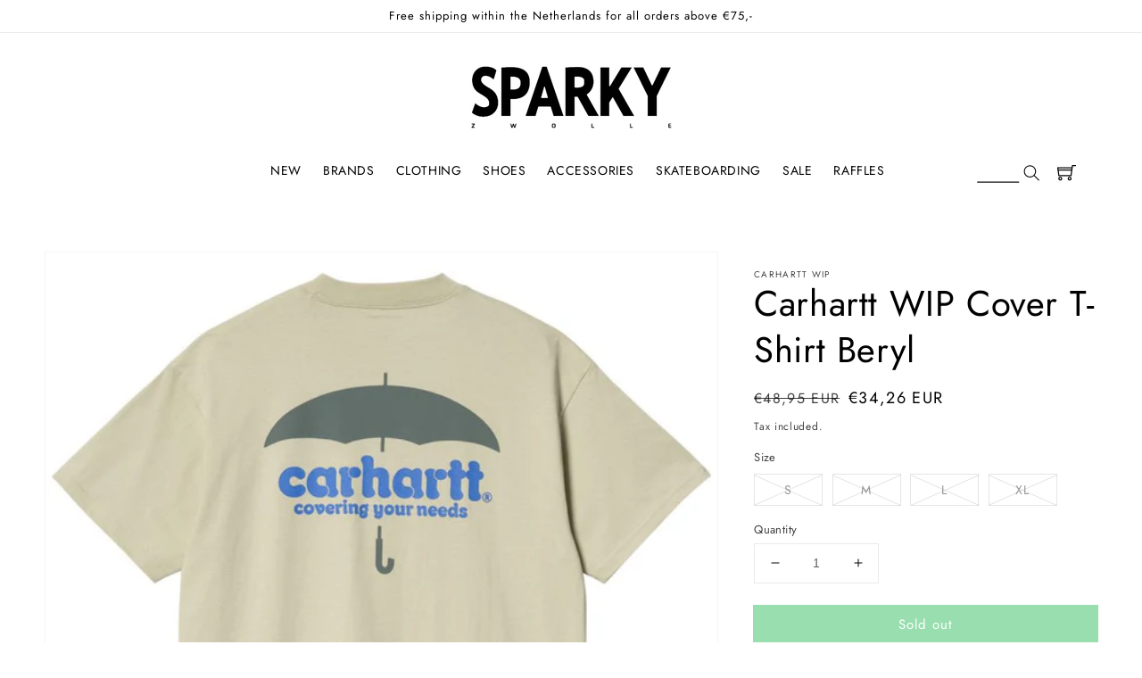

--- FILE ---
content_type: text/html; charset=utf-8
request_url: https://sparkystore.nl/products/carhartt-wip-cover-t-shirt-beryl
body_size: 29733
content:
<!doctype html>
<html class="no-js" lang="en">
  <head>
    <meta charset="utf-8">
    <meta http-equiv="X-UA-Compatible" content="IE=edge">
    <meta name="viewport" content="width=device-width,initial-scale=1">
    <meta name="theme-color" content="">
    <link rel="canonical" href="https://sparkystore.nl/products/carhartt-wip-cover-t-shirt-beryl">
    <link rel="preconnect" href="https://cdn.shopify.com" crossorigin><link rel="icon" type="image/png" href="//sparkystore.nl/cdn/shop/files/favicon-32x32_32x32.png?v=1649773297"><link rel="preconnect" href="https://fonts.shopifycdn.com" crossorigin><title>
      Carhartt WIP Cover T-Shirt Beryl
 &ndash; Sparky Online Store</title>

    
      <meta name="description" content="Carhartt WIP Cover T-Shirt Beryl The S/S Cover T-Shirt is made from lightweight organic cotton jersey in a loose fit. Graphic prints appear on the front and back. Model&#39;s height is 186 cm and wears size M 100% Organic cotton Loose fit Short sleeves Graphic prints">
    

    

    

    

    

<meta property="og:site_name" content="Sparky Online Store">
<meta property="og:url" content="https://sparkystore.nl/products/carhartt-wip-cover-t-shirt-beryl">
<meta property="og:title" content="Carhartt WIP Cover T-Shirt Beryl">
<meta property="og:type" content="product">
<meta property="og:description" content="Carhartt WIP Cover T-Shirt Beryl The S/S Cover T-Shirt is made from lightweight organic cotton jersey in a loose fit. Graphic prints appear on the front and back. Model&#39;s height is 186 cm and wears size M 100% Organic cotton Loose fit Short sleeves Graphic prints"><meta property="og:image" content="http://sparkystore.nl/cdn/shop/files/carhartt-wip-cover-t-shirt-beryl-1_800x800_2f801966-f73c-4ed8-9114-98d295617db8.jpg?v=1707756009">
  <meta property="og:image:secure_url" content="https://sparkystore.nl/cdn/shop/files/carhartt-wip-cover-t-shirt-beryl-1_800x800_2f801966-f73c-4ed8-9114-98d295617db8.jpg?v=1707756009">
  <meta property="og:image:width" content="800">
  <meta property="og:image:height" content="800"><meta property="og:price:amount" content="34,26">
  <meta property="og:price:currency" content="EUR"><meta name="twitter:card" content="summary_large_image">
<meta name="twitter:title" content="Carhartt WIP Cover T-Shirt Beryl">
<meta name="twitter:description" content="Carhartt WIP Cover T-Shirt Beryl The S/S Cover T-Shirt is made from lightweight organic cotton jersey in a loose fit. Graphic prints appear on the front and back. Model&#39;s height is 186 cm and wears size M 100% Organic cotton Loose fit Short sleeves Graphic prints">


    <script src="//sparkystore.nl/cdn/shop/t/3/assets/global.js?v=97398701748256292951635514819" defer="defer"></script>
    <script>window.performance && window.performance.mark && window.performance.mark('shopify.content_for_header.start');</script><meta id="shopify-digital-wallet" name="shopify-digital-wallet" content="/60886810850/digital_wallets/dialog">
<link rel="alternate" type="application/json+oembed" href="https://sparkystore.nl/products/carhartt-wip-cover-t-shirt-beryl.oembed">
<script async="async" src="/checkouts/internal/preloads.js?locale=en-NL"></script>
<script id="shopify-features" type="application/json">{"accessToken":"9e0acab095f695e8b5dfee8690ad1923","betas":["rich-media-storefront-analytics"],"domain":"sparkystore.nl","predictiveSearch":true,"shopId":60886810850,"locale":"en"}</script>
<script>var Shopify = Shopify || {};
Shopify.shop = "sparky-online-store.myshopify.com";
Shopify.locale = "en";
Shopify.currency = {"active":"EUR","rate":"1.0"};
Shopify.country = "NL";
Shopify.theme = {"name":"Sparky-DAWN\/main","id":128484409570,"schema_name":"Dawn","schema_version":"2.3.0","theme_store_id":null,"role":"main"};
Shopify.theme.handle = "null";
Shopify.theme.style = {"id":null,"handle":null};
Shopify.cdnHost = "sparkystore.nl/cdn";
Shopify.routes = Shopify.routes || {};
Shopify.routes.root = "/";</script>
<script type="module">!function(o){(o.Shopify=o.Shopify||{}).modules=!0}(window);</script>
<script>!function(o){function n(){var o=[];function n(){o.push(Array.prototype.slice.apply(arguments))}return n.q=o,n}var t=o.Shopify=o.Shopify||{};t.loadFeatures=n(),t.autoloadFeatures=n()}(window);</script>
<script id="shop-js-analytics" type="application/json">{"pageType":"product"}</script>
<script defer="defer" async type="module" src="//sparkystore.nl/cdn/shopifycloud/shop-js/modules/v2/client.init-shop-cart-sync_BT-GjEfc.en.esm.js"></script>
<script defer="defer" async type="module" src="//sparkystore.nl/cdn/shopifycloud/shop-js/modules/v2/chunk.common_D58fp_Oc.esm.js"></script>
<script defer="defer" async type="module" src="//sparkystore.nl/cdn/shopifycloud/shop-js/modules/v2/chunk.modal_xMitdFEc.esm.js"></script>
<script type="module">
  await import("//sparkystore.nl/cdn/shopifycloud/shop-js/modules/v2/client.init-shop-cart-sync_BT-GjEfc.en.esm.js");
await import("//sparkystore.nl/cdn/shopifycloud/shop-js/modules/v2/chunk.common_D58fp_Oc.esm.js");
await import("//sparkystore.nl/cdn/shopifycloud/shop-js/modules/v2/chunk.modal_xMitdFEc.esm.js");

  window.Shopify.SignInWithShop?.initShopCartSync?.({"fedCMEnabled":true,"windoidEnabled":true});

</script>
<script>(function() {
  var isLoaded = false;
  function asyncLoad() {
    if (isLoaded) return;
    isLoaded = true;
    var urls = ["https:\/\/cdn.shopify.com\/s\/files\/1\/0608\/8681\/0850\/t\/3\/assets\/booster_eu_cookie_60886810850.js?v=1661520693\u0026shop=sparky-online-store.myshopify.com"];
    for (var i = 0; i < urls.length; i++) {
      var s = document.createElement('script');
      s.type = 'text/javascript';
      s.async = true;
      s.src = urls[i];
      var x = document.getElementsByTagName('script')[0];
      x.parentNode.insertBefore(s, x);
    }
  };
  if(window.attachEvent) {
    window.attachEvent('onload', asyncLoad);
  } else {
    window.addEventListener('load', asyncLoad, false);
  }
})();</script>
<script id="__st">var __st={"a":60886810850,"offset":3600,"reqid":"8a05fd5e-6ba6-4f3f-9c50-471173bf0c37-1769063340","pageurl":"sparkystore.nl\/products\/carhartt-wip-cover-t-shirt-beryl","u":"9b122d2449f8","p":"product","rtyp":"product","rid":8746713186635};</script>
<script>window.ShopifyPaypalV4VisibilityTracking = true;</script>
<script id="captcha-bootstrap">!function(){'use strict';const t='contact',e='account',n='new_comment',o=[[t,t],['blogs',n],['comments',n],[t,'customer']],c=[[e,'customer_login'],[e,'guest_login'],[e,'recover_customer_password'],[e,'create_customer']],r=t=>t.map((([t,e])=>`form[action*='/${t}']:not([data-nocaptcha='true']) input[name='form_type'][value='${e}']`)).join(','),a=t=>()=>t?[...document.querySelectorAll(t)].map((t=>t.form)):[];function s(){const t=[...o],e=r(t);return a(e)}const i='password',u='form_key',d=['recaptcha-v3-token','g-recaptcha-response','h-captcha-response',i],f=()=>{try{return window.sessionStorage}catch{return}},m='__shopify_v',_=t=>t.elements[u];function p(t,e,n=!1){try{const o=window.sessionStorage,c=JSON.parse(o.getItem(e)),{data:r}=function(t){const{data:e,action:n}=t;return t[m]||n?{data:e,action:n}:{data:t,action:n}}(c);for(const[e,n]of Object.entries(r))t.elements[e]&&(t.elements[e].value=n);n&&o.removeItem(e)}catch(o){console.error('form repopulation failed',{error:o})}}const l='form_type',E='cptcha';function T(t){t.dataset[E]=!0}const w=window,h=w.document,L='Shopify',v='ce_forms',y='captcha';let A=!1;((t,e)=>{const n=(g='f06e6c50-85a8-45c8-87d0-21a2b65856fe',I='https://cdn.shopify.com/shopifycloud/storefront-forms-hcaptcha/ce_storefront_forms_captcha_hcaptcha.v1.5.2.iife.js',D={infoText:'Protected by hCaptcha',privacyText:'Privacy',termsText:'Terms'},(t,e,n)=>{const o=w[L][v],c=o.bindForm;if(c)return c(t,g,e,D).then(n);var r;o.q.push([[t,g,e,D],n]),r=I,A||(h.body.append(Object.assign(h.createElement('script'),{id:'captcha-provider',async:!0,src:r})),A=!0)});var g,I,D;w[L]=w[L]||{},w[L][v]=w[L][v]||{},w[L][v].q=[],w[L][y]=w[L][y]||{},w[L][y].protect=function(t,e){n(t,void 0,e),T(t)},Object.freeze(w[L][y]),function(t,e,n,w,h,L){const[v,y,A,g]=function(t,e,n){const i=e?o:[],u=t?c:[],d=[...i,...u],f=r(d),m=r(i),_=r(d.filter((([t,e])=>n.includes(e))));return[a(f),a(m),a(_),s()]}(w,h,L),I=t=>{const e=t.target;return e instanceof HTMLFormElement?e:e&&e.form},D=t=>v().includes(t);t.addEventListener('submit',(t=>{const e=I(t);if(!e)return;const n=D(e)&&!e.dataset.hcaptchaBound&&!e.dataset.recaptchaBound,o=_(e),c=g().includes(e)&&(!o||!o.value);(n||c)&&t.preventDefault(),c&&!n&&(function(t){try{if(!f())return;!function(t){const e=f();if(!e)return;const n=_(t);if(!n)return;const o=n.value;o&&e.removeItem(o)}(t);const e=Array.from(Array(32),(()=>Math.random().toString(36)[2])).join('');!function(t,e){_(t)||t.append(Object.assign(document.createElement('input'),{type:'hidden',name:u})),t.elements[u].value=e}(t,e),function(t,e){const n=f();if(!n)return;const o=[...t.querySelectorAll(`input[type='${i}']`)].map((({name:t})=>t)),c=[...d,...o],r={};for(const[a,s]of new FormData(t).entries())c.includes(a)||(r[a]=s);n.setItem(e,JSON.stringify({[m]:1,action:t.action,data:r}))}(t,e)}catch(e){console.error('failed to persist form',e)}}(e),e.submit())}));const S=(t,e)=>{t&&!t.dataset[E]&&(n(t,e.some((e=>e===t))),T(t))};for(const o of['focusin','change'])t.addEventListener(o,(t=>{const e=I(t);D(e)&&S(e,y())}));const B=e.get('form_key'),M=e.get(l),P=B&&M;t.addEventListener('DOMContentLoaded',(()=>{const t=y();if(P)for(const e of t)e.elements[l].value===M&&p(e,B);[...new Set([...A(),...v().filter((t=>'true'===t.dataset.shopifyCaptcha))])].forEach((e=>S(e,t)))}))}(h,new URLSearchParams(w.location.search),n,t,e,['guest_login'])})(!0,!0)}();</script>
<script integrity="sha256-4kQ18oKyAcykRKYeNunJcIwy7WH5gtpwJnB7kiuLZ1E=" data-source-attribution="shopify.loadfeatures" defer="defer" src="//sparkystore.nl/cdn/shopifycloud/storefront/assets/storefront/load_feature-a0a9edcb.js" crossorigin="anonymous"></script>
<script data-source-attribution="shopify.dynamic_checkout.dynamic.init">var Shopify=Shopify||{};Shopify.PaymentButton=Shopify.PaymentButton||{isStorefrontPortableWallets:!0,init:function(){window.Shopify.PaymentButton.init=function(){};var t=document.createElement("script");t.src="https://sparkystore.nl/cdn/shopifycloud/portable-wallets/latest/portable-wallets.en.js",t.type="module",document.head.appendChild(t)}};
</script>
<script data-source-attribution="shopify.dynamic_checkout.buyer_consent">
  function portableWalletsHideBuyerConsent(e){var t=document.getElementById("shopify-buyer-consent"),n=document.getElementById("shopify-subscription-policy-button");t&&n&&(t.classList.add("hidden"),t.setAttribute("aria-hidden","true"),n.removeEventListener("click",e))}function portableWalletsShowBuyerConsent(e){var t=document.getElementById("shopify-buyer-consent"),n=document.getElementById("shopify-subscription-policy-button");t&&n&&(t.classList.remove("hidden"),t.removeAttribute("aria-hidden"),n.addEventListener("click",e))}window.Shopify?.PaymentButton&&(window.Shopify.PaymentButton.hideBuyerConsent=portableWalletsHideBuyerConsent,window.Shopify.PaymentButton.showBuyerConsent=portableWalletsShowBuyerConsent);
</script>
<script data-source-attribution="shopify.dynamic_checkout.cart.bootstrap">document.addEventListener("DOMContentLoaded",(function(){function t(){return document.querySelector("shopify-accelerated-checkout-cart, shopify-accelerated-checkout")}if(t())Shopify.PaymentButton.init();else{new MutationObserver((function(e,n){t()&&(Shopify.PaymentButton.init(),n.disconnect())})).observe(document.body,{childList:!0,subtree:!0})}}));
</script>
<link rel="stylesheet" media="screen" href="//sparkystore.nl/cdn/shop/t/3/compiled_assets/styles.css?v=7708">
<script id="sections-script" data-sections="main-product,header,footer" defer="defer" src="//sparkystore.nl/cdn/shop/t/3/compiled_assets/scripts.js?v=7708"></script>
<script>window.performance && window.performance.mark && window.performance.mark('shopify.content_for_header.end');</script>


    <style data-shopify>
      @font-face {
  font-family: Jost;
  font-weight: 400;
  font-style: normal;
  font-display: swap;
  src: url("//sparkystore.nl/cdn/fonts/jost/jost_n4.d47a1b6347ce4a4c9f437608011273009d91f2b7.woff2") format("woff2"),
       url("//sparkystore.nl/cdn/fonts/jost/jost_n4.791c46290e672b3f85c3d1c651ef2efa3819eadd.woff") format("woff");
}

      @font-face {
  font-family: Jost;
  font-weight: 700;
  font-style: normal;
  font-display: swap;
  src: url("//sparkystore.nl/cdn/fonts/jost/jost_n7.921dc18c13fa0b0c94c5e2517ffe06139c3615a3.woff2") format("woff2"),
       url("//sparkystore.nl/cdn/fonts/jost/jost_n7.cbfc16c98c1e195f46c536e775e4e959c5f2f22b.woff") format("woff");
}

      @font-face {
  font-family: Jost;
  font-weight: 400;
  font-style: italic;
  font-display: swap;
  src: url("//sparkystore.nl/cdn/fonts/jost/jost_i4.b690098389649750ada222b9763d55796c5283a5.woff2") format("woff2"),
       url("//sparkystore.nl/cdn/fonts/jost/jost_i4.fd766415a47e50b9e391ae7ec04e2ae25e7e28b0.woff") format("woff");
}

      @font-face {
  font-family: Jost;
  font-weight: 700;
  font-style: italic;
  font-display: swap;
  src: url("//sparkystore.nl/cdn/fonts/jost/jost_i7.d8201b854e41e19d7ed9b1a31fe4fe71deea6d3f.woff2") format("woff2"),
       url("//sparkystore.nl/cdn/fonts/jost/jost_i7.eae515c34e26b6c853efddc3fc0c552e0de63757.woff") format("woff");
}

      @font-face {
  font-family: Jost;
  font-weight: 400;
  font-style: normal;
  font-display: swap;
  src: url("//sparkystore.nl/cdn/fonts/jost/jost_n4.d47a1b6347ce4a4c9f437608011273009d91f2b7.woff2") format("woff2"),
       url("//sparkystore.nl/cdn/fonts/jost/jost_n4.791c46290e672b3f85c3d1c651ef2efa3819eadd.woff") format("woff");
}


      :root {
        --font-body-family: Jost, sans-serif;
        --font-body-style: normal;
        --font-body-weight: 400;

        --font-heading-family: Jost, sans-serif;
        --font-heading-style: normal;
        --font-heading-weight: 400;

        --font-body-scale: 1.0;
        --font-heading-scale: 1.0;

        --color-base-text: 0, 0, 0;
        --color-base-background-1: 255, 255, 255;
        --color-base-background-2: 255, 255, 255;
        --color-base-solid-button-labels: 255, 255, 255;
        --color-base-outline-button-labels: 0, 0, 0;
        --color-base-accent-1: 48, 188, 94;
        --color-base-accent-2: 250, 250, 250;
        --payment-terms-background-color: #ffffff;

        --gradient-base-background-1: #ffffff;
        --gradient-base-background-2: #ffffff;
        --gradient-base-accent-1: #30bc5e;
        --gradient-base-accent-2: #fafafa;

        --page-width: 160rem;
        --page-width-margin: 2rem;
      }

      *,
      *::before,
      *::after {
        box-sizing: inherit;
      }

      html {
        box-sizing: border-box;
        font-size: calc(var(--font-body-scale) * 62.5%);
        height: 100%;
      }

      body {
        display: grid;
        grid-template-rows: auto auto 1fr auto;
        grid-template-columns: 100%;
        min-height: 100%;
        margin: 0;
        font-size: 1.5rem;
        letter-spacing: 0.06rem;
        line-height: calc(1 + 0.8 / var(--font-body-scale));
        font-family: var(--font-body-family);
        font-style: var(--font-body-style);
        font-weight: var(--font-body-weight);
      }

      @media screen and (min-width: 750px) {
        body {
          font-size: 1.6rem;
        }
      }

      /*ADDITIONAL FOOTER STYLING*/
      .footer__content-top {
        background: #fafafa;
      }
    </style>

    <link href="//sparkystore.nl/cdn/shop/t/3/assets/base.css?v=138794416572765002041739387995" rel="stylesheet" type="text/css" media="all" />
<link rel="preload" as="font" href="//sparkystore.nl/cdn/fonts/jost/jost_n4.d47a1b6347ce4a4c9f437608011273009d91f2b7.woff2" type="font/woff2" crossorigin><link rel="preload" as="font" href="//sparkystore.nl/cdn/fonts/jost/jost_n4.d47a1b6347ce4a4c9f437608011273009d91f2b7.woff2" type="font/woff2" crossorigin><link rel="stylesheet" href="//sparkystore.nl/cdn/shop/t/3/assets/component-predictive-search.css?v=10425135875555615991635514819" media="print" onload="this.media='all'"><script>document.documentElement.className = document.documentElement.className.replace('no-js', 'js');</script>

  
 <!--begin-boost-pfs-filter-css-->
   <link rel="preload stylesheet" href="//sparkystore.nl/cdn/shop/t/3/assets/boost-pfs-instant-search.css?v=150184241714290651141653050243" as="style"><link href="//sparkystore.nl/cdn/shop/t/3/assets/boost-pfs-custom.css?v=62666130050700682591663939602" rel="stylesheet" type="text/css" media="all" />
<style data-id="boost-pfs-style">
    .boost-pfs-filter-option-title-text {font-family: futura;}

   .boost-pfs-filter-tree-v .boost-pfs-filter-option-title-text:before {}
    .boost-pfs-filter-tree-v .boost-pfs-filter-option.boost-pfs-filter-option-collapsed .boost-pfs-filter-option-title-text:before {}
    .boost-pfs-filter-tree-h .boost-pfs-filter-option-title-heading:before {}

    .boost-pfs-filter-refine-by .boost-pfs-filter-option-title h3 {}

    .boost-pfs-filter-option-content .boost-pfs-filter-option-item-list .boost-pfs-filter-option-item button,
    .boost-pfs-filter-option-content .boost-pfs-filter-option-item-list .boost-pfs-filter-option-item .boost-pfs-filter-button,
    .boost-pfs-filter-option-range-amount input,
    .boost-pfs-filter-tree-v .boost-pfs-filter-refine-by .boost-pfs-filter-refine-by-items .refine-by-item,
    .boost-pfs-filter-refine-by-wrapper-v .boost-pfs-filter-refine-by .boost-pfs-filter-refine-by-items .refine-by-item,
    .boost-pfs-filter-refine-by .boost-pfs-filter-option-title,
    .boost-pfs-filter-refine-by .boost-pfs-filter-refine-by-items .refine-by-item>a,
    .boost-pfs-filter-refine-by>span,
    .boost-pfs-filter-clear,
    .boost-pfs-filter-clear-all{font-family: futura;}
    .boost-pfs-filter-tree-h .boost-pfs-filter-pc .boost-pfs-filter-refine-by-items .refine-by-item .boost-pfs-filter-clear .refine-by-type,
    .boost-pfs-filter-refine-by-wrapper-h .boost-pfs-filter-pc .boost-pfs-filter-refine-by-items .refine-by-item .boost-pfs-filter-clear .refine-by-type {}

    .boost-pfs-filter-option-multi-level-collections .boost-pfs-filter-option-multi-level-list .boost-pfs-filter-option-item .boost-pfs-filter-button-arrow .boost-pfs-arrow:before,
    .boost-pfs-filter-option-multi-level-tag .boost-pfs-filter-option-multi-level-list .boost-pfs-filter-option-item .boost-pfs-filter-button-arrow .boost-pfs-arrow:before {}

    .boost-pfs-filter-refine-by-wrapper-v .boost-pfs-filter-refine-by .boost-pfs-filter-refine-by-items .refine-by-item .boost-pfs-filter-clear:after,
    .boost-pfs-filter-refine-by-wrapper-v .boost-pfs-filter-refine-by .boost-pfs-filter-refine-by-items .refine-by-item .boost-pfs-filter-clear:before,
    .boost-pfs-filter-tree-v .boost-pfs-filter-refine-by .boost-pfs-filter-refine-by-items .refine-by-item .boost-pfs-filter-clear:after,
    .boost-pfs-filter-tree-v .boost-pfs-filter-refine-by .boost-pfs-filter-refine-by-items .refine-by-item .boost-pfs-filter-clear:before,
    .boost-pfs-filter-refine-by-wrapper-h .boost-pfs-filter-pc .boost-pfs-filter-refine-by-items .refine-by-item .boost-pfs-filter-clear:after,
    .boost-pfs-filter-refine-by-wrapper-h .boost-pfs-filter-pc .boost-pfs-filter-refine-by-items .refine-by-item .boost-pfs-filter-clear:before,
    .boost-pfs-filter-tree-h .boost-pfs-filter-pc .boost-pfs-filter-refine-by-items .refine-by-item .boost-pfs-filter-clear:after,
    .boost-pfs-filter-tree-h .boost-pfs-filter-pc .boost-pfs-filter-refine-by-items .refine-by-item .boost-pfs-filter-clear:before {}
    .boost-pfs-filter-option-range-slider .noUi-value-horizontal {}

    .boost-pfs-filter-tree-mobile-button button,
    .boost-pfs-filter-top-sorting-mobile button {font-family: futura !important;}
    .boost-pfs-filter-top-sorting-mobile button>span:after {}
  </style>
 <!--end-boost-pfs-filter-css-->

 
<script src="https://cdn.shopify.com/extensions/8d2c31d3-a828-4daf-820f-80b7f8e01c39/nova-eu-cookie-bar-gdpr-4/assets/nova-cookie-app-embed.js" type="text/javascript" defer="defer"></script>
<link href="https://cdn.shopify.com/extensions/8d2c31d3-a828-4daf-820f-80b7f8e01c39/nova-eu-cookie-bar-gdpr-4/assets/nova-cookie.css" rel="stylesheet" type="text/css" media="all">
<link href="https://monorail-edge.shopifysvc.com" rel="dns-prefetch">
<script>(function(){if ("sendBeacon" in navigator && "performance" in window) {try {var session_token_from_headers = performance.getEntriesByType('navigation')[0].serverTiming.find(x => x.name == '_s').description;} catch {var session_token_from_headers = undefined;}var session_cookie_matches = document.cookie.match(/_shopify_s=([^;]*)/);var session_token_from_cookie = session_cookie_matches && session_cookie_matches.length === 2 ? session_cookie_matches[1] : "";var session_token = session_token_from_headers || session_token_from_cookie || "";function handle_abandonment_event(e) {var entries = performance.getEntries().filter(function(entry) {return /monorail-edge.shopifysvc.com/.test(entry.name);});if (!window.abandonment_tracked && entries.length === 0) {window.abandonment_tracked = true;var currentMs = Date.now();var navigation_start = performance.timing.navigationStart;var payload = {shop_id: 60886810850,url: window.location.href,navigation_start,duration: currentMs - navigation_start,session_token,page_type: "product"};window.navigator.sendBeacon("https://monorail-edge.shopifysvc.com/v1/produce", JSON.stringify({schema_id: "online_store_buyer_site_abandonment/1.1",payload: payload,metadata: {event_created_at_ms: currentMs,event_sent_at_ms: currentMs}}));}}window.addEventListener('pagehide', handle_abandonment_event);}}());</script>
<script id="web-pixels-manager-setup">(function e(e,d,r,n,o){if(void 0===o&&(o={}),!Boolean(null===(a=null===(i=window.Shopify)||void 0===i?void 0:i.analytics)||void 0===a?void 0:a.replayQueue)){var i,a;window.Shopify=window.Shopify||{};var t=window.Shopify;t.analytics=t.analytics||{};var s=t.analytics;s.replayQueue=[],s.publish=function(e,d,r){return s.replayQueue.push([e,d,r]),!0};try{self.performance.mark("wpm:start")}catch(e){}var l=function(){var e={modern:/Edge?\/(1{2}[4-9]|1[2-9]\d|[2-9]\d{2}|\d{4,})\.\d+(\.\d+|)|Firefox\/(1{2}[4-9]|1[2-9]\d|[2-9]\d{2}|\d{4,})\.\d+(\.\d+|)|Chrom(ium|e)\/(9{2}|\d{3,})\.\d+(\.\d+|)|(Maci|X1{2}).+ Version\/(15\.\d+|(1[6-9]|[2-9]\d|\d{3,})\.\d+)([,.]\d+|)( \(\w+\)|)( Mobile\/\w+|) Safari\/|Chrome.+OPR\/(9{2}|\d{3,})\.\d+\.\d+|(CPU[ +]OS|iPhone[ +]OS|CPU[ +]iPhone|CPU IPhone OS|CPU iPad OS)[ +]+(15[._]\d+|(1[6-9]|[2-9]\d|\d{3,})[._]\d+)([._]\d+|)|Android:?[ /-](13[3-9]|1[4-9]\d|[2-9]\d{2}|\d{4,})(\.\d+|)(\.\d+|)|Android.+Firefox\/(13[5-9]|1[4-9]\d|[2-9]\d{2}|\d{4,})\.\d+(\.\d+|)|Android.+Chrom(ium|e)\/(13[3-9]|1[4-9]\d|[2-9]\d{2}|\d{4,})\.\d+(\.\d+|)|SamsungBrowser\/([2-9]\d|\d{3,})\.\d+/,legacy:/Edge?\/(1[6-9]|[2-9]\d|\d{3,})\.\d+(\.\d+|)|Firefox\/(5[4-9]|[6-9]\d|\d{3,})\.\d+(\.\d+|)|Chrom(ium|e)\/(5[1-9]|[6-9]\d|\d{3,})\.\d+(\.\d+|)([\d.]+$|.*Safari\/(?![\d.]+ Edge\/[\d.]+$))|(Maci|X1{2}).+ Version\/(10\.\d+|(1[1-9]|[2-9]\d|\d{3,})\.\d+)([,.]\d+|)( \(\w+\)|)( Mobile\/\w+|) Safari\/|Chrome.+OPR\/(3[89]|[4-9]\d|\d{3,})\.\d+\.\d+|(CPU[ +]OS|iPhone[ +]OS|CPU[ +]iPhone|CPU IPhone OS|CPU iPad OS)[ +]+(10[._]\d+|(1[1-9]|[2-9]\d|\d{3,})[._]\d+)([._]\d+|)|Android:?[ /-](13[3-9]|1[4-9]\d|[2-9]\d{2}|\d{4,})(\.\d+|)(\.\d+|)|Mobile Safari.+OPR\/([89]\d|\d{3,})\.\d+\.\d+|Android.+Firefox\/(13[5-9]|1[4-9]\d|[2-9]\d{2}|\d{4,})\.\d+(\.\d+|)|Android.+Chrom(ium|e)\/(13[3-9]|1[4-9]\d|[2-9]\d{2}|\d{4,})\.\d+(\.\d+|)|Android.+(UC? ?Browser|UCWEB|U3)[ /]?(15\.([5-9]|\d{2,})|(1[6-9]|[2-9]\d|\d{3,})\.\d+)\.\d+|SamsungBrowser\/(5\.\d+|([6-9]|\d{2,})\.\d+)|Android.+MQ{2}Browser\/(14(\.(9|\d{2,})|)|(1[5-9]|[2-9]\d|\d{3,})(\.\d+|))(\.\d+|)|K[Aa][Ii]OS\/(3\.\d+|([4-9]|\d{2,})\.\d+)(\.\d+|)/},d=e.modern,r=e.legacy,n=navigator.userAgent;return n.match(d)?"modern":n.match(r)?"legacy":"unknown"}(),u="modern"===l?"modern":"legacy",c=(null!=n?n:{modern:"",legacy:""})[u],f=function(e){return[e.baseUrl,"/wpm","/b",e.hashVersion,"modern"===e.buildTarget?"m":"l",".js"].join("")}({baseUrl:d,hashVersion:r,buildTarget:u}),m=function(e){var d=e.version,r=e.bundleTarget,n=e.surface,o=e.pageUrl,i=e.monorailEndpoint;return{emit:function(e){var a=e.status,t=e.errorMsg,s=(new Date).getTime(),l=JSON.stringify({metadata:{event_sent_at_ms:s},events:[{schema_id:"web_pixels_manager_load/3.1",payload:{version:d,bundle_target:r,page_url:o,status:a,surface:n,error_msg:t},metadata:{event_created_at_ms:s}}]});if(!i)return console&&console.warn&&console.warn("[Web Pixels Manager] No Monorail endpoint provided, skipping logging."),!1;try{return self.navigator.sendBeacon.bind(self.navigator)(i,l)}catch(e){}var u=new XMLHttpRequest;try{return u.open("POST",i,!0),u.setRequestHeader("Content-Type","text/plain"),u.send(l),!0}catch(e){return console&&console.warn&&console.warn("[Web Pixels Manager] Got an unhandled error while logging to Monorail."),!1}}}}({version:r,bundleTarget:l,surface:e.surface,pageUrl:self.location.href,monorailEndpoint:e.monorailEndpoint});try{o.browserTarget=l,function(e){var d=e.src,r=e.async,n=void 0===r||r,o=e.onload,i=e.onerror,a=e.sri,t=e.scriptDataAttributes,s=void 0===t?{}:t,l=document.createElement("script"),u=document.querySelector("head"),c=document.querySelector("body");if(l.async=n,l.src=d,a&&(l.integrity=a,l.crossOrigin="anonymous"),s)for(var f in s)if(Object.prototype.hasOwnProperty.call(s,f))try{l.dataset[f]=s[f]}catch(e){}if(o&&l.addEventListener("load",o),i&&l.addEventListener("error",i),u)u.appendChild(l);else{if(!c)throw new Error("Did not find a head or body element to append the script");c.appendChild(l)}}({src:f,async:!0,onload:function(){if(!function(){var e,d;return Boolean(null===(d=null===(e=window.Shopify)||void 0===e?void 0:e.analytics)||void 0===d?void 0:d.initialized)}()){var d=window.webPixelsManager.init(e)||void 0;if(d){var r=window.Shopify.analytics;r.replayQueue.forEach((function(e){var r=e[0],n=e[1],o=e[2];d.publishCustomEvent(r,n,o)})),r.replayQueue=[],r.publish=d.publishCustomEvent,r.visitor=d.visitor,r.initialized=!0}}},onerror:function(){return m.emit({status:"failed",errorMsg:"".concat(f," has failed to load")})},sri:function(e){var d=/^sha384-[A-Za-z0-9+/=]+$/;return"string"==typeof e&&d.test(e)}(c)?c:"",scriptDataAttributes:o}),m.emit({status:"loading"})}catch(e){m.emit({status:"failed",errorMsg:(null==e?void 0:e.message)||"Unknown error"})}}})({shopId: 60886810850,storefrontBaseUrl: "https://sparkystore.nl",extensionsBaseUrl: "https://extensions.shopifycdn.com/cdn/shopifycloud/web-pixels-manager",monorailEndpoint: "https://monorail-edge.shopifysvc.com/unstable/produce_batch",surface: "storefront-renderer",enabledBetaFlags: ["2dca8a86"],webPixelsConfigList: [{"id":"1013678411","configuration":"{\"config\":\"{\\\"pixel_id\\\":\\\"G-231FWSK1G6\\\",\\\"gtag_events\\\":[{\\\"type\\\":\\\"purchase\\\",\\\"action_label\\\":\\\"G-231FWSK1G6\\\"},{\\\"type\\\":\\\"page_view\\\",\\\"action_label\\\":\\\"G-231FWSK1G6\\\"},{\\\"type\\\":\\\"view_item\\\",\\\"action_label\\\":\\\"G-231FWSK1G6\\\"},{\\\"type\\\":\\\"search\\\",\\\"action_label\\\":\\\"G-231FWSK1G6\\\"},{\\\"type\\\":\\\"add_to_cart\\\",\\\"action_label\\\":\\\"G-231FWSK1G6\\\"},{\\\"type\\\":\\\"begin_checkout\\\",\\\"action_label\\\":\\\"G-231FWSK1G6\\\"},{\\\"type\\\":\\\"add_payment_info\\\",\\\"action_label\\\":\\\"G-231FWSK1G6\\\"}],\\\"enable_monitoring_mode\\\":false}\"}","eventPayloadVersion":"v1","runtimeContext":"OPEN","scriptVersion":"b2a88bafab3e21179ed38636efcd8a93","type":"APP","apiClientId":1780363,"privacyPurposes":[],"dataSharingAdjustments":{"protectedCustomerApprovalScopes":["read_customer_address","read_customer_email","read_customer_name","read_customer_personal_data","read_customer_phone"]}},{"id":"shopify-app-pixel","configuration":"{}","eventPayloadVersion":"v1","runtimeContext":"STRICT","scriptVersion":"0450","apiClientId":"shopify-pixel","type":"APP","privacyPurposes":["ANALYTICS","MARKETING"]},{"id":"shopify-custom-pixel","eventPayloadVersion":"v1","runtimeContext":"LAX","scriptVersion":"0450","apiClientId":"shopify-pixel","type":"CUSTOM","privacyPurposes":["ANALYTICS","MARKETING"]}],isMerchantRequest: false,initData: {"shop":{"name":"Sparky Online Store","paymentSettings":{"currencyCode":"EUR"},"myshopifyDomain":"sparky-online-store.myshopify.com","countryCode":"NL","storefrontUrl":"https:\/\/sparkystore.nl"},"customer":null,"cart":null,"checkout":null,"productVariants":[{"price":{"amount":34.26,"currencyCode":"EUR"},"product":{"title":"Carhartt WIP Cover T-Shirt Beryl","vendor":"Carhartt WIP","id":"8746713186635","untranslatedTitle":"Carhartt WIP Cover T-Shirt Beryl","url":"\/products\/carhartt-wip-cover-t-shirt-beryl","type":"T-Shirts"},"id":"47375817802059","image":{"src":"\/\/sparkystore.nl\/cdn\/shop\/files\/carhartt-wip-cover-t-shirt-beryl-1_800x800_2f801966-f73c-4ed8-9114-98d295617db8.jpg?v=1707756009"},"sku":"1132912-251292","title":"S","untranslatedTitle":"S"},{"price":{"amount":34.26,"currencyCode":"EUR"},"product":{"title":"Carhartt WIP Cover T-Shirt Beryl","vendor":"Carhartt WIP","id":"8746713186635","untranslatedTitle":"Carhartt WIP Cover T-Shirt Beryl","url":"\/products\/carhartt-wip-cover-t-shirt-beryl","type":"T-Shirts"},"id":"47375817834827","image":{"src":"\/\/sparkystore.nl\/cdn\/shop\/files\/carhartt-wip-cover-t-shirt-beryl-1_800x800_2f801966-f73c-4ed8-9114-98d295617db8.jpg?v=1707756009"},"sku":"1132912-251291","title":"M","untranslatedTitle":"M"},{"price":{"amount":34.26,"currencyCode":"EUR"},"product":{"title":"Carhartt WIP Cover T-Shirt Beryl","vendor":"Carhartt WIP","id":"8746713186635","untranslatedTitle":"Carhartt WIP Cover T-Shirt Beryl","url":"\/products\/carhartt-wip-cover-t-shirt-beryl","type":"T-Shirts"},"id":"47375817867595","image":{"src":"\/\/sparkystore.nl\/cdn\/shop\/files\/carhartt-wip-cover-t-shirt-beryl-1_800x800_2f801966-f73c-4ed8-9114-98d295617db8.jpg?v=1707756009"},"sku":"1132912-251293","title":"L","untranslatedTitle":"L"},{"price":{"amount":34.26,"currencyCode":"EUR"},"product":{"title":"Carhartt WIP Cover T-Shirt Beryl","vendor":"Carhartt WIP","id":"8746713186635","untranslatedTitle":"Carhartt WIP Cover T-Shirt Beryl","url":"\/products\/carhartt-wip-cover-t-shirt-beryl","type":"T-Shirts"},"id":"47375817900363","image":{"src":"\/\/sparkystore.nl\/cdn\/shop\/files\/carhartt-wip-cover-t-shirt-beryl-1_800x800_2f801966-f73c-4ed8-9114-98d295617db8.jpg?v=1707756009"},"sku":"1132912-251294","title":"XL","untranslatedTitle":"XL"}],"purchasingCompany":null},},"https://sparkystore.nl/cdn","fcfee988w5aeb613cpc8e4bc33m6693e112",{"modern":"","legacy":""},{"shopId":"60886810850","storefrontBaseUrl":"https:\/\/sparkystore.nl","extensionBaseUrl":"https:\/\/extensions.shopifycdn.com\/cdn\/shopifycloud\/web-pixels-manager","surface":"storefront-renderer","enabledBetaFlags":"[\"2dca8a86\"]","isMerchantRequest":"false","hashVersion":"fcfee988w5aeb613cpc8e4bc33m6693e112","publish":"custom","events":"[[\"page_viewed\",{}],[\"product_viewed\",{\"productVariant\":{\"price\":{\"amount\":34.26,\"currencyCode\":\"EUR\"},\"product\":{\"title\":\"Carhartt WIP Cover T-Shirt Beryl\",\"vendor\":\"Carhartt WIP\",\"id\":\"8746713186635\",\"untranslatedTitle\":\"Carhartt WIP Cover T-Shirt Beryl\",\"url\":\"\/products\/carhartt-wip-cover-t-shirt-beryl\",\"type\":\"T-Shirts\"},\"id\":\"47375817802059\",\"image\":{\"src\":\"\/\/sparkystore.nl\/cdn\/shop\/files\/carhartt-wip-cover-t-shirt-beryl-1_800x800_2f801966-f73c-4ed8-9114-98d295617db8.jpg?v=1707756009\"},\"sku\":\"1132912-251292\",\"title\":\"S\",\"untranslatedTitle\":\"S\"}}]]"});</script><script>
  window.ShopifyAnalytics = window.ShopifyAnalytics || {};
  window.ShopifyAnalytics.meta = window.ShopifyAnalytics.meta || {};
  window.ShopifyAnalytics.meta.currency = 'EUR';
  var meta = {"product":{"id":8746713186635,"gid":"gid:\/\/shopify\/Product\/8746713186635","vendor":"Carhartt WIP","type":"T-Shirts","handle":"carhartt-wip-cover-t-shirt-beryl","variants":[{"id":47375817802059,"price":3426,"name":"Carhartt WIP Cover T-Shirt Beryl - S","public_title":"S","sku":"1132912-251292"},{"id":47375817834827,"price":3426,"name":"Carhartt WIP Cover T-Shirt Beryl - M","public_title":"M","sku":"1132912-251291"},{"id":47375817867595,"price":3426,"name":"Carhartt WIP Cover T-Shirt Beryl - L","public_title":"L","sku":"1132912-251293"},{"id":47375817900363,"price":3426,"name":"Carhartt WIP Cover T-Shirt Beryl - XL","public_title":"XL","sku":"1132912-251294"}],"remote":false},"page":{"pageType":"product","resourceType":"product","resourceId":8746713186635,"requestId":"8a05fd5e-6ba6-4f3f-9c50-471173bf0c37-1769063340"}};
  for (var attr in meta) {
    window.ShopifyAnalytics.meta[attr] = meta[attr];
  }
</script>
<script class="analytics">
  (function () {
    var customDocumentWrite = function(content) {
      var jquery = null;

      if (window.jQuery) {
        jquery = window.jQuery;
      } else if (window.Checkout && window.Checkout.$) {
        jquery = window.Checkout.$;
      }

      if (jquery) {
        jquery('body').append(content);
      }
    };

    var hasLoggedConversion = function(token) {
      if (token) {
        return document.cookie.indexOf('loggedConversion=' + token) !== -1;
      }
      return false;
    }

    var setCookieIfConversion = function(token) {
      if (token) {
        var twoMonthsFromNow = new Date(Date.now());
        twoMonthsFromNow.setMonth(twoMonthsFromNow.getMonth() + 2);

        document.cookie = 'loggedConversion=' + token + '; expires=' + twoMonthsFromNow;
      }
    }

    var trekkie = window.ShopifyAnalytics.lib = window.trekkie = window.trekkie || [];
    if (trekkie.integrations) {
      return;
    }
    trekkie.methods = [
      'identify',
      'page',
      'ready',
      'track',
      'trackForm',
      'trackLink'
    ];
    trekkie.factory = function(method) {
      return function() {
        var args = Array.prototype.slice.call(arguments);
        args.unshift(method);
        trekkie.push(args);
        return trekkie;
      };
    };
    for (var i = 0; i < trekkie.methods.length; i++) {
      var key = trekkie.methods[i];
      trekkie[key] = trekkie.factory(key);
    }
    trekkie.load = function(config) {
      trekkie.config = config || {};
      trekkie.config.initialDocumentCookie = document.cookie;
      var first = document.getElementsByTagName('script')[0];
      var script = document.createElement('script');
      script.type = 'text/javascript';
      script.onerror = function(e) {
        var scriptFallback = document.createElement('script');
        scriptFallback.type = 'text/javascript';
        scriptFallback.onerror = function(error) {
                var Monorail = {
      produce: function produce(monorailDomain, schemaId, payload) {
        var currentMs = new Date().getTime();
        var event = {
          schema_id: schemaId,
          payload: payload,
          metadata: {
            event_created_at_ms: currentMs,
            event_sent_at_ms: currentMs
          }
        };
        return Monorail.sendRequest("https://" + monorailDomain + "/v1/produce", JSON.stringify(event));
      },
      sendRequest: function sendRequest(endpointUrl, payload) {
        // Try the sendBeacon API
        if (window && window.navigator && typeof window.navigator.sendBeacon === 'function' && typeof window.Blob === 'function' && !Monorail.isIos12()) {
          var blobData = new window.Blob([payload], {
            type: 'text/plain'
          });

          if (window.navigator.sendBeacon(endpointUrl, blobData)) {
            return true;
          } // sendBeacon was not successful

        } // XHR beacon

        var xhr = new XMLHttpRequest();

        try {
          xhr.open('POST', endpointUrl);
          xhr.setRequestHeader('Content-Type', 'text/plain');
          xhr.send(payload);
        } catch (e) {
          console.log(e);
        }

        return false;
      },
      isIos12: function isIos12() {
        return window.navigator.userAgent.lastIndexOf('iPhone; CPU iPhone OS 12_') !== -1 || window.navigator.userAgent.lastIndexOf('iPad; CPU OS 12_') !== -1;
      }
    };
    Monorail.produce('monorail-edge.shopifysvc.com',
      'trekkie_storefront_load_errors/1.1',
      {shop_id: 60886810850,
      theme_id: 128484409570,
      app_name: "storefront",
      context_url: window.location.href,
      source_url: "//sparkystore.nl/cdn/s/trekkie.storefront.1bbfab421998800ff09850b62e84b8915387986d.min.js"});

        };
        scriptFallback.async = true;
        scriptFallback.src = '//sparkystore.nl/cdn/s/trekkie.storefront.1bbfab421998800ff09850b62e84b8915387986d.min.js';
        first.parentNode.insertBefore(scriptFallback, first);
      };
      script.async = true;
      script.src = '//sparkystore.nl/cdn/s/trekkie.storefront.1bbfab421998800ff09850b62e84b8915387986d.min.js';
      first.parentNode.insertBefore(script, first);
    };
    trekkie.load(
      {"Trekkie":{"appName":"storefront","development":false,"defaultAttributes":{"shopId":60886810850,"isMerchantRequest":null,"themeId":128484409570,"themeCityHash":"2029464892753999968","contentLanguage":"en","currency":"EUR","eventMetadataId":"60fcc335-340a-4519-b9ca-17e66854d82c"},"isServerSideCookieWritingEnabled":true,"monorailRegion":"shop_domain","enabledBetaFlags":["65f19447"]},"Session Attribution":{},"S2S":{"facebookCapiEnabled":false,"source":"trekkie-storefront-renderer","apiClientId":580111}}
    );

    var loaded = false;
    trekkie.ready(function() {
      if (loaded) return;
      loaded = true;

      window.ShopifyAnalytics.lib = window.trekkie;

      var originalDocumentWrite = document.write;
      document.write = customDocumentWrite;
      try { window.ShopifyAnalytics.merchantGoogleAnalytics.call(this); } catch(error) {};
      document.write = originalDocumentWrite;

      window.ShopifyAnalytics.lib.page(null,{"pageType":"product","resourceType":"product","resourceId":8746713186635,"requestId":"8a05fd5e-6ba6-4f3f-9c50-471173bf0c37-1769063340","shopifyEmitted":true});

      var match = window.location.pathname.match(/checkouts\/(.+)\/(thank_you|post_purchase)/)
      var token = match? match[1]: undefined;
      if (!hasLoggedConversion(token)) {
        setCookieIfConversion(token);
        window.ShopifyAnalytics.lib.track("Viewed Product",{"currency":"EUR","variantId":47375817802059,"productId":8746713186635,"productGid":"gid:\/\/shopify\/Product\/8746713186635","name":"Carhartt WIP Cover T-Shirt Beryl - S","price":"34.26","sku":"1132912-251292","brand":"Carhartt WIP","variant":"S","category":"T-Shirts","nonInteraction":true,"remote":false},undefined,undefined,{"shopifyEmitted":true});
      window.ShopifyAnalytics.lib.track("monorail:\/\/trekkie_storefront_viewed_product\/1.1",{"currency":"EUR","variantId":47375817802059,"productId":8746713186635,"productGid":"gid:\/\/shopify\/Product\/8746713186635","name":"Carhartt WIP Cover T-Shirt Beryl - S","price":"34.26","sku":"1132912-251292","brand":"Carhartt WIP","variant":"S","category":"T-Shirts","nonInteraction":true,"remote":false,"referer":"https:\/\/sparkystore.nl\/products\/carhartt-wip-cover-t-shirt-beryl"});
      }
    });


        var eventsListenerScript = document.createElement('script');
        eventsListenerScript.async = true;
        eventsListenerScript.src = "//sparkystore.nl/cdn/shopifycloud/storefront/assets/shop_events_listener-3da45d37.js";
        document.getElementsByTagName('head')[0].appendChild(eventsListenerScript);

})();</script>
  <script>
  if (!window.ga || (window.ga && typeof window.ga !== 'function')) {
    window.ga = function ga() {
      (window.ga.q = window.ga.q || []).push(arguments);
      if (window.Shopify && window.Shopify.analytics && typeof window.Shopify.analytics.publish === 'function') {
        window.Shopify.analytics.publish("ga_stub_called", {}, {sendTo: "google_osp_migration"});
      }
      console.error("Shopify's Google Analytics stub called with:", Array.from(arguments), "\nSee https://help.shopify.com/manual/promoting-marketing/pixels/pixel-migration#google for more information.");
    };
    if (window.Shopify && window.Shopify.analytics && typeof window.Shopify.analytics.publish === 'function') {
      window.Shopify.analytics.publish("ga_stub_initialized", {}, {sendTo: "google_osp_migration"});
    }
  }
</script>
<script
  defer
  src="https://sparkystore.nl/cdn/shopifycloud/perf-kit/shopify-perf-kit-3.0.4.min.js"
  data-application="storefront-renderer"
  data-shop-id="60886810850"
  data-render-region="gcp-us-east1"
  data-page-type="product"
  data-theme-instance-id="128484409570"
  data-theme-name="Dawn"
  data-theme-version="2.3.0"
  data-monorail-region="shop_domain"
  data-resource-timing-sampling-rate="10"
  data-shs="true"
  data-shs-beacon="true"
  data-shs-export-with-fetch="true"
  data-shs-logs-sample-rate="1"
  data-shs-beacon-endpoint="https://sparkystore.nl/api/collect"
></script>
</head>

  <body class="gradient">
    <a class="skip-to-content-link button visually-hidden" href="#MainContent">
      Skip to content
    </a>

    <div id="shopify-section-announcement-bar" class="shopify-section"><div class="announcement-bar color-background-1 gradient" role="region" aria-label="Announcement" ><p class="announcement-bar__message h5">
                Free shipping within the Netherlands for all orders above €75,-
</p></div>
</div>
    <div id="shopify-section-header" class="shopify-section"><link rel="stylesheet" href="//sparkystore.nl/cdn/shop/t/3/assets/component-list-menu.css?v=59403743751772599971654171532" media="print" onload="this.media='all'">
<link rel="stylesheet" href="//sparkystore.nl/cdn/shop/t/3/assets/component-search.css?v=128662198121899399791635514819" media="print" onload="this.media='all'">
<link rel="stylesheet" href="//sparkystore.nl/cdn/shop/t/3/assets/component-menu-drawer.css?v=65577390404613764191653482603" media="print" onload="this.media='all'">
<link rel="stylesheet" href="//sparkystore.nl/cdn/shop/t/3/assets/component-cart-notification.css?v=96916171282579605631654507035" media="print" onload="this.media='all'">
<link rel="stylesheet" href="//sparkystore.nl/cdn/shop/t/3/assets/component-cart-items.css?v=9303345466418729751635514819" media="print" onload="this.media='all'"><link rel="stylesheet" href="//sparkystore.nl/cdn/shop/t/3/assets/component-price.css?v=5328827735059554991635514819" media="print" onload="this.media='all'">
  <link rel="stylesheet" href="//sparkystore.nl/cdn/shop/t/3/assets/component-loading-overlay.css?v=167310470843593579841635514819" media="print" onload="this.media='all'"><noscript><link href="//sparkystore.nl/cdn/shop/t/3/assets/component-list-menu.css?v=59403743751772599971654171532" rel="stylesheet" type="text/css" media="all" /></noscript>
<noscript><link href="//sparkystore.nl/cdn/shop/t/3/assets/component-search.css?v=128662198121899399791635514819" rel="stylesheet" type="text/css" media="all" /></noscript>
<noscript><link href="//sparkystore.nl/cdn/shop/t/3/assets/component-menu-drawer.css?v=65577390404613764191653482603" rel="stylesheet" type="text/css" media="all" /></noscript>
<noscript><link href="//sparkystore.nl/cdn/shop/t/3/assets/component-cart-notification.css?v=96916171282579605631654507035" rel="stylesheet" type="text/css" media="all" /></noscript>
<noscript><link href="//sparkystore.nl/cdn/shop/t/3/assets/component-cart-items.css?v=9303345466418729751635514819" rel="stylesheet" type="text/css" media="all" /></noscript>

<style>
/* SEARCH ICON STYLING 
  #searchline {
    background-color: #000;
    content: "";
    height: 1px;
    width: 6rem;
    margin-left: -6.6rem;
    margin-top: 3.2rem;
  }
*/ 
/*MOB STYLING*/
  @media screen and (max-width: 749px) {
    .menu-drawer-container {
      padding-left: 1rem;
    }
  }

  @media screen and (max-width: 1023px) {
    /*.header--top-center * > .header__search {
      padding-right: 2rem;
    }*/

    .header__inline-menu {
      grid-area: icons;
    }

    .header__icons {
    grid-area: initial;
    flex-direction: column;
    align-items: end;
    }

    .header__icon--cart {
      justify-content: end !important;
    }

    .header__icon--menu {
      margin-left: -2rem !important;
    }
  }

  header-drawer {
    justify-self: start;
    margin-left: -1.2rem;
  }

  @media screen and (min-width: 1024px) {
    header-drawer {
      display: none;
    }
  }

  .menu-drawer-container {
    display: flex;
  }

  .list-menu {
    list-style: none;
    padding: 0;
    margin: 0;
  }

  .list-menu--inline {
    display: inline-flex;
    /*flex-wrap: wrap;*/
  }

  summary.list-menu__item {
    padding-right: 2.7rem;
  }

  .list-menu__item {
    display: flex;
    align-items: center;
    line-height: calc(1 + 0.3 / var(--font-body-scale));
  }

  .list-menu__item--link {
    text-decoration: none;
    padding-bottom: 1rem;
    padding-top: 1rem;
    line-height: calc(1 + 0.8 / var(--font-body-scale));
  }

  @media screen and (min-width: 750px) {
    .list-menu__item--link {
      padding-bottom: 0.5rem;
      padding-top: 0.5rem;
    }
  }
</style>

<script src="//sparkystore.nl/cdn/shop/t/3/assets/details-disclosure.js?v=118626640824924522881635514819" defer="defer"></script>
<script src="//sparkystore.nl/cdn/shop/t/3/assets/details-modal.js?v=4511761896672669691635514819" defer="defer"></script>
<script src="//sparkystore.nl/cdn/shop/t/3/assets/cart-notification.js?v=18770815536247936311635514819" defer="defer"></script>

<svg xmlns="http://www.w3.org/2000/svg" class="hidden"> 
  <symbol id="icon-search" viewBox="0 0 66.8 18.5" fill="#000000">
    <g transform="matrix(1, 0, 0, 1, 3.915285, 6.014709)">
    </g>
    <g>
        <g>
            <path d="M66.8,15.9l-5.2-5.2c1-1.1,1.6-2.6,1.6-4.2c0-3.6-2.9-6.5-6.5-6.5c-1.7,0-3.4,0.7-4.6,1.9c-1.2,1.2-1.9,2.9-1.9,4.6
                c0,3.6,2.9,6.5,6.5,6.5c1.6,0,3.1-0.6,4.2-1.6l5.2,5.2L66.8,15.9z M56.7,12c-3,0-5.5-2.5-5.5-5.5c0-1.5,0.6-2.9,1.6-3.9
                c1-1,2.4-1.6,3.9-1.6c3,0,5.5,2.5,5.5,5.5C62.2,9.5,59.8,12,56.7,12z"/>
        </g>
        <g>
            <rect x="0.7" y="17.9" class="st0" width="43.9" height="0.1"/>
            <g>
                <rect x="0.2" y="17.4" width="44.9" height="1.1"/>
            </g>
        </g>
    </g>
  </symbol>
  <!--<symbol id="icon-search" viewbox="0 0 500 500" fill="none">
    <path d="M 69.227 20.7 L 64.054 15.527 C 65.029 14.39 65.623 12.916 65.623 11.304 C 65.623 7.72 62.707 4.804 59.123 4.804 C 57.387 4.804 55.754 5.48 54.525 6.707 C 53.298 7.935 52.622 9.568 52.623 11.304 C 52.623 14.888 55.539 17.804 59.123 17.804 C 60.735 17.804 62.21 17.21 63.347 16.235 L 68.52 21.408 L 69.227 20.7 Z M 59.123 16.804 C 56.091 16.804 53.623 14.337 53.623 11.304 C 53.622 9.834 54.194 8.453 55.233 7.415 C 56.271 6.376 57.653 5.804 59.123 5.804 C 62.155 5.804 64.623 8.271 64.623 11.304 C 64.623 14.336 62.155 16.804 59.123 16.804 Z" fill="#000000"/>
    <rect x="3.067" y="22.675" width="43.89" height="0.099" style="fill: rgb(216, 216, 216); stroke: rgb(0, 0, 0);"/>
    <<path d="M16.604 15.868l-5.173-5.173c0.975-1.137 1.569-2.611 1.569-4.223 0-3.584-2.916-6.5-6.5-6.5-1.736 0-3.369 0.676-4.598 1.903-1.227 1.228-1.903 2.861-1.902 4.597 0 3.584 2.916 6.5 6.5 6.5 1.612 0 3.087-0.594 4.224-1.569l5.173 5.173 0.707-0.708zM6.5 11.972c-3.032 0-5.5-2.467-5.5-5.5-0.001-1.47 0.571-2.851 1.61-3.889 1.038-1.039 2.42-1.611 3.89-1.611 3.032 0 5.5 2.467 5.5 5.5 0 3.032-2.468 5.5-5.5 5.5z" fill="currentColor" />
    path fill-rule="evenodd" clip-rule="evenodd" d="M11.03 11.68A5.784 5.784 0 112.85 3.5a5.784 5.784 0 018.18 8.18zm.26 1.12a6.78 6.78 0 11.72-.7l5.4 5.4a.5.5 0 11-.71.7l-5.41-5.4z" fill="currentColor"/>
  </symbol>-->

  <symbol id="icon-close" class="icon icon-close" fill="none" viewBox="0 0 18 17">
    <path d="M.865 15.978a.5.5 0 00.707.707l7.433-7.431 7.579 7.282a.501.501 0 00.846-.37.5.5 0 00-.153-.351L9.712 8.546l7.417-7.416a.5.5 0 10-.707-.708L8.991 7.853 1.413.573a.5.5 0 10-.693.72l7.563 7.268-7.418 7.417z" fill="currentColor">
  </symbol>
</svg>
<div class="header-wrapper ">
  <header class="header header--top-center page-width header--has-menu"><header-drawer data-breakpoint="tablet">
        <details id="Details-menu-drawer-container" class="menu-drawer-container">
          <summary class="header__icon header__icon--menu header__icon--summary link focus-inset" aria-label="Menu">
            <span>
              <svg xmlns="http://www.w3.org/2000/svg" aria-hidden="true" focusable="false" role="presentation" class="icon icon-hamburger" fill="none" viewBox="0 0 18 16">
  <path d="M1 .5a.5.5 0 100 1h15.71a.5.5 0 000-1H1zM.5 8a.5.5 0 01.5-.5h15.71a.5.5 0 010 1H1A.5.5 0 01.5 8zm0 7a.5.5 0 01.5-.5h15.71a.5.5 0 010 1H1a.5.5 0 01-.5-.5z" fill="currentColor">
</svg>

              <svg xmlns="http://www.w3.org/2000/svg" aria-hidden="true" focusable="false" role="presentation" class="icon icon-close" fill="none" viewBox="0 0 18 17">
  <path d="M.865 15.978a.5.5 0 00.707.707l7.433-7.431 7.579 7.282a.501.501 0 00.846-.37.5.5 0 00-.153-.351L9.712 8.546l7.417-7.416a.5.5 0 10-.707-.708L8.991 7.853 1.413.573a.5.5 0 10-.693.72l7.563 7.268-7.418 7.417z" fill="currentColor">
</svg>

            </span>
          </summary>
          <div id="menu-drawer" class="menu-drawer motion-reduce" tabindex="-1">
            <div class="menu-drawer__inner-container">
              <div class="menu-drawer__navigation-container">
                <nav class="menu-drawer__navigation">
                  <ul class="menu-drawer__menu list-menu" role="list"><li><a href="/collections/new-arrivals" class="menu-drawer__menu-item list-menu__item link link--text focus-inset">
                            NEW
                          </a></li><li><details id="Details-menu-drawer-menu-item-2">
                            <summary class="menu-drawer__menu-item list-menu__item link link--text focus-inset">
                              BRANDS
                              <svg viewBox="0 0 14 10" fill="none" aria-hidden="true" focusable="false" role="presentation" class="icon icon-arrow" xmlns="http://www.w3.org/2000/svg">
  <path fill-rule="evenodd" clip-rule="evenodd" d="M8.537.808a.5.5 0 01.817-.162l4 4a.5.5 0 010 .708l-4 4a.5.5 0 11-.708-.708L11.793 5.5H1a.5.5 0 010-1h10.793L8.646 1.354a.5.5 0 01-.109-.546z" fill="currentColor">
</svg>

                              <svg aria-hidden="true" focusable="false" role="presentation" class="icon icon-caret" viewBox="0 0 10 6">
  <path fill-rule="evenodd" clip-rule="evenodd" d="M9.354.646a.5.5 0 00-.708 0L5 4.293 1.354.646a.5.5 0 00-.708.708l4 4a.5.5 0 00.708 0l4-4a.5.5 0 000-.708z" fill="currentColor">
</svg>

                            </summary>
                            <div id="link-BRANDS" class="menu-drawer__submenu motion-reduce" tabindex="-1">
                              <div class="menu-drawer__inner-submenu">
                                <button class="menu-drawer__close-button link link--text focus-inset" aria-expanded="true">
                                  <svg viewBox="0 0 14 10" fill="none" aria-hidden="true" focusable="false" role="presentation" class="icon icon-arrow" xmlns="http://www.w3.org/2000/svg">
  <path fill-rule="evenodd" clip-rule="evenodd" d="M8.537.808a.5.5 0 01.817-.162l4 4a.5.5 0 010 .708l-4 4a.5.5 0 11-.708-.708L11.793 5.5H1a.5.5 0 010-1h10.793L8.646 1.354a.5.5 0 01-.109-.546z" fill="currentColor">
</svg>

                                  BRANDS
                                </button>
                                <ul class="menu-drawer__menu list-menu" role="list" tabindex="-1"><li><a href="/collections/adidas" class="menu-drawer__menu-item link link--text list-menu__item focus-inset">
                                          adidas
                                        </a></li><li><a href="/collections/alltimers" class="menu-drawer__menu-item link link--text list-menu__item focus-inset">
                                          Alltimers
                                        </a></li><li><a href="/collections/am-fm" class="menu-drawer__menu-item link link--text list-menu__item focus-inset">
                                          AM-FM
                                        </a></li><li><a href="/collections/anti-hero" class="menu-drawer__menu-item link link--text list-menu__item focus-inset">
                                          Anti Hero
                                        </a></li><li><a href="/collections/baker" class="menu-drawer__menu-item link link--text list-menu__item focus-inset">
                                          Baker
                                        </a></li><li><a href="/collections/bones-bearings" class="menu-drawer__menu-item link link--text list-menu__item focus-inset">
                                          Bones
                                        </a></li><li><a href="/collections/bronze-56k" class="menu-drawer__menu-item link link--text list-menu__item focus-inset">
                                          Bronze 56K
                                        </a></li><li><a href="/collections/buttergoods" class="menu-drawer__menu-item link link--text list-menu__item focus-inset">
                                          Butter Goods
                                        </a></li><li><a href="/collections/carhartt-wip" class="menu-drawer__menu-item link link--text list-menu__item focus-inset">
                                          Carhartt WIP
                                        </a></li><li><a href="/collections/cash-only" class="menu-drawer__menu-item link link--text list-menu__item focus-inset">
                                          Cash Only
                                        </a></li><li><a href="/collections/chocolate" class="menu-drawer__menu-item link link--text list-menu__item focus-inset">
                                          Chocolate
                                        </a></li><li><a href="/collections/civilist" class="menu-drawer__menu-item link link--text list-menu__item focus-inset">
                                          Civilist
                                        </a></li><li><a href="/collections/dancer" class="menu-drawer__menu-item link link--text list-menu__item focus-inset">
                                          Dancer
                                        </a></li><li><a href="/collections/dickies" class="menu-drawer__menu-item link link--text list-menu__item focus-inset">
                                          Dickies
                                        </a></li><li><a href="/collections/dime" class="menu-drawer__menu-item link link--text list-menu__item focus-inset">
                                          Dime 
                                        </a></li><li><a href="/collections/fucking-awesome" class="menu-drawer__menu-item link link--text list-menu__item focus-inset">
                                          Fucking Awesome
                                        </a></li><li><a href="/collections/girl" class="menu-drawer__menu-item link link--text list-menu__item focus-inset">
                                          Girl
                                        </a></li><li><a href="/collections/grand-collection" class="menu-drawer__menu-item link link--text list-menu__item focus-inset">
                                          Grand Collection
                                        </a></li><li><a href="/collections/helas" class="menu-drawer__menu-item link link--text list-menu__item focus-inset">
                                          Helas 
                                        </a></li><li><a href="/collections/hockey" class="menu-drawer__menu-item link link--text list-menu__item focus-inset">
                                          Hockey 
                                        </a></li><li><a href="/collections/huf" class="menu-drawer__menu-item link link--text list-menu__item focus-inset">
                                          HUF
                                        </a></li><li><a href="/collections/independent" class="menu-drawer__menu-item link link--text list-menu__item focus-inset">
                                          Independent 
                                        </a></li><li><a href="/collections/jenkem" class="menu-drawer__menu-item link link--text list-menu__item focus-inset">
                                          Jenkem
                                        </a></li><li><a href="/collections/krooked-skateboards" class="menu-drawer__menu-item link link--text list-menu__item focus-inset">
                                          Krooked
                                        </a></li><li><a href="/collections/last-resort" class="menu-drawer__menu-item link link--text list-menu__item focus-inset">
                                          Last Resort AB
                                        </a></li><li><a href="/collections/new-balance" class="menu-drawer__menu-item link link--text list-menu__item focus-inset">
                                          New Balance
                                        </a></li><li><a href="/collections/nike-sb" class="menu-drawer__menu-item link link--text list-menu__item focus-inset">
                                          Nike SB
                                        </a></li><li><a href="/collections/obey-1" class="menu-drawer__menu-item link link--text list-menu__item focus-inset">
                                          Obey
                                        </a></li><li><a href="/collections/palace" class="menu-drawer__menu-item link link--text list-menu__item focus-inset">
                                          Palace 
                                        </a></li><li><a href="/collections/paradise" class="menu-drawer__menu-item link link--text list-menu__item focus-inset">
                                          Paradise
                                        </a></li><li><a href="/collections/by-parra" class="menu-drawer__menu-item link link--text list-menu__item focus-inset">
                                          by Parra
                                        </a></li><li><a href="/collections/pass-port" class="menu-drawer__menu-item link link--text list-menu__item focus-inset">
                                          Pass~Port
                                        </a></li><li><a href="/collections/polar" class="menu-drawer__menu-item link link--text list-menu__item focus-inset">
                                          Polar 
                                        </a></li><li><a href="/collections/pop-trading-company" class="menu-drawer__menu-item link link--text list-menu__item focus-inset">
                                          Pop Trading Company
                                        </a></li><li><a href="/collections/quartersnacks" class="menu-drawer__menu-item link link--text list-menu__item focus-inset">
                                          Quartersnacks
                                        </a></li><li><a href="/collections/rassvet" class="menu-drawer__menu-item link link--text list-menu__item focus-inset">
                                          Rassvet
                                        </a></li><li><a href="/collections/real" class="menu-drawer__menu-item link link--text list-menu__item focus-inset">
                                          Real 
                                        </a></li><li><a href="/collections/service-works" class="menu-drawer__menu-item link link--text list-menu__item focus-inset">
                                          Service Works
                                        </a></li><li><a href="/collections/sci-fi-fantasy" class="menu-drawer__menu-item link link--text list-menu__item focus-inset">
                                          Sci-Fi Fantasy
                                        </a></li><li><a href="/collections/sneeze-magazine" class="menu-drawer__menu-item link link--text list-menu__item focus-inset">
                                          Sneeze Magazine
                                        </a></li><li><a href="/collections/sparky" class="menu-drawer__menu-item link link--text list-menu__item focus-inset">
                                          Sparky
                                        </a></li><li><a href="/collections/spitfire" class="menu-drawer__menu-item link link--text list-menu__item focus-inset">
                                          Spitfire 
                                        </a></li><li><a href="/collections/stussy" class="menu-drawer__menu-item link link--text list-menu__item focus-inset">
                                          Stüssy
                                        </a></li><li><a href="/collections/theories" class="menu-drawer__menu-item link link--text list-menu__item focus-inset">
                                          Theories
                                        </a></li><li><a href="/collections/the-loose-company" class="menu-drawer__menu-item link link--text list-menu__item focus-inset">
                                          The Loose Company
                                        </a></li><li><a href="/collections/thrasher" class="menu-drawer__menu-item link link--text list-menu__item focus-inset">
                                          Thrasher 
                                        </a></li><li><a href="/collections/thunder" class="menu-drawer__menu-item link link--text list-menu__item focus-inset">
                                          Thunder 
                                        </a></li><li><a href="/collections/tired" class="menu-drawer__menu-item link link--text list-menu__item focus-inset">
                                          Tired 
                                        </a></li><li><a href="/collections/token" class="menu-drawer__menu-item link link--text list-menu__item focus-inset">
                                          Token
                                        </a></li><li><a href="/collections/vans" class="menu-drawer__menu-item link link--text list-menu__item focus-inset">
                                          Vans 
                                        </a></li><li><a href="/collections/village-pm" class="menu-drawer__menu-item link link--text list-menu__item focus-inset">
                                          Village PM
                                        </a></li></ul>
                              </div>
                            </div>
                          </details></li><li><details id="Details-menu-drawer-menu-item-3">
                            <summary class="menu-drawer__menu-item list-menu__item link link--text focus-inset">
                              CLOTHING
                              <svg viewBox="0 0 14 10" fill="none" aria-hidden="true" focusable="false" role="presentation" class="icon icon-arrow" xmlns="http://www.w3.org/2000/svg">
  <path fill-rule="evenodd" clip-rule="evenodd" d="M8.537.808a.5.5 0 01.817-.162l4 4a.5.5 0 010 .708l-4 4a.5.5 0 11-.708-.708L11.793 5.5H1a.5.5 0 010-1h10.793L8.646 1.354a.5.5 0 01-.109-.546z" fill="currentColor">
</svg>

                              <svg aria-hidden="true" focusable="false" role="presentation" class="icon icon-caret" viewBox="0 0 10 6">
  <path fill-rule="evenodd" clip-rule="evenodd" d="M9.354.646a.5.5 0 00-.708 0L5 4.293 1.354.646a.5.5 0 00-.708.708l4 4a.5.5 0 00.708 0l4-4a.5.5 0 000-.708z" fill="currentColor">
</svg>

                            </summary>
                            <div id="link-CLOTHING" class="menu-drawer__submenu motion-reduce" tabindex="-1">
                              <div class="menu-drawer__inner-submenu">
                                <button class="menu-drawer__close-button link link--text focus-inset" aria-expanded="true">
                                  <svg viewBox="0 0 14 10" fill="none" aria-hidden="true" focusable="false" role="presentation" class="icon icon-arrow" xmlns="http://www.w3.org/2000/svg">
  <path fill-rule="evenodd" clip-rule="evenodd" d="M8.537.808a.5.5 0 01.817-.162l4 4a.5.5 0 010 .708l-4 4a.5.5 0 11-.708-.708L11.793 5.5H1a.5.5 0 010-1h10.793L8.646 1.354a.5.5 0 01-.109-.546z" fill="currentColor">
</svg>

                                  CLOTHING
                                </button>
                                <ul class="menu-drawer__menu list-menu" role="list" tabindex="-1"><li><a href="/collections/belts" class="menu-drawer__menu-item link link--text list-menu__item focus-inset">
                                          Belts
                                        </a></li><li><a href="/collections/button-downs" class="menu-drawer__menu-item link link--text list-menu__item focus-inset">
                                          Button Down
                                        </a></li><li><a href="/collections/headwear" class="menu-drawer__menu-item link link--text list-menu__item focus-inset">
                                          Headwear
                                        </a></li><li><a href="/collections/hoodies" class="menu-drawer__menu-item link link--text list-menu__item focus-inset">
                                          Hoodies
                                        </a></li><li><a href="/collections/jackets" class="menu-drawer__menu-item link link--text list-menu__item focus-inset">
                                          Jackets
                                        </a></li><li><a href="/collections/knitwear" class="menu-drawer__menu-item link link--text list-menu__item focus-inset">
                                          Knitwear
                                        </a></li><li><a href="/collections/longsleeves" class="menu-drawer__menu-item link link--text list-menu__item focus-inset">
                                          Longsleeves
                                        </a></li><li><a href="/collections/pants" class="menu-drawer__menu-item link link--text list-menu__item focus-inset">
                                          Pants
                                        </a></li><li><a href="/collections/polos" class="menu-drawer__menu-item link link--text list-menu__item focus-inset">
                                          Polos
                                        </a></li><li><a href="/collections/shorts" class="menu-drawer__menu-item link link--text list-menu__item focus-inset">
                                          Shorts
                                        </a></li><li><a href="/collections/socks" class="menu-drawer__menu-item link link--text list-menu__item focus-inset">
                                          Socks
                                        </a></li><li><a href="/collections/sweaters" class="menu-drawer__menu-item link link--text list-menu__item focus-inset">
                                          Sweaters
                                        </a></li><li><a href="/collections/t-shirts" class="menu-drawer__menu-item link link--text list-menu__item focus-inset">
                                          T-Shirts
                                        </a></li></ul>
                              </div>
                            </div>
                          </details></li><li><details id="Details-menu-drawer-menu-item-4">
                            <summary class="menu-drawer__menu-item list-menu__item link link--text focus-inset">
                              SHOES
                              <svg viewBox="0 0 14 10" fill="none" aria-hidden="true" focusable="false" role="presentation" class="icon icon-arrow" xmlns="http://www.w3.org/2000/svg">
  <path fill-rule="evenodd" clip-rule="evenodd" d="M8.537.808a.5.5 0 01.817-.162l4 4a.5.5 0 010 .708l-4 4a.5.5 0 11-.708-.708L11.793 5.5H1a.5.5 0 010-1h10.793L8.646 1.354a.5.5 0 01-.109-.546z" fill="currentColor">
</svg>

                              <svg aria-hidden="true" focusable="false" role="presentation" class="icon icon-caret" viewBox="0 0 10 6">
  <path fill-rule="evenodd" clip-rule="evenodd" d="M9.354.646a.5.5 0 00-.708 0L5 4.293 1.354.646a.5.5 0 00-.708.708l4 4a.5.5 0 00.708 0l4-4a.5.5 0 000-.708z" fill="currentColor">
</svg>

                            </summary>
                            <div id="link-SHOES" class="menu-drawer__submenu motion-reduce" tabindex="-1">
                              <div class="menu-drawer__inner-submenu">
                                <button class="menu-drawer__close-button link link--text focus-inset" aria-expanded="true">
                                  <svg viewBox="0 0 14 10" fill="none" aria-hidden="true" focusable="false" role="presentation" class="icon icon-arrow" xmlns="http://www.w3.org/2000/svg">
  <path fill-rule="evenodd" clip-rule="evenodd" d="M8.537.808a.5.5 0 01.817-.162l4 4a.5.5 0 010 .708l-4 4a.5.5 0 11-.708-.708L11.793 5.5H1a.5.5 0 010-1h10.793L8.646 1.354a.5.5 0 01-.109-.546z" fill="currentColor">
</svg>

                                  SHOES
                                </button>
                                <ul class="menu-drawer__menu list-menu" role="list" tabindex="-1"><li><a href="/collections/adidas-skateboarding" class="menu-drawer__menu-item link link--text list-menu__item focus-inset">
                                          adidas
                                        </a></li><li><a href="/collections/last-resort-shoes" class="menu-drawer__menu-item link link--text list-menu__item focus-inset">
                                          Last Resort AB
                                        </a></li><li><a href="/collections/new-balance" class="menu-drawer__menu-item link link--text list-menu__item focus-inset">
                                          New Balance
                                        </a></li><li><a href="/collections/nike-sb-shoes" class="menu-drawer__menu-item link link--text list-menu__item focus-inset">
                                          Nike SB
                                        </a></li><li><a href="/collections/vans-shoes" class="menu-drawer__menu-item link link--text list-menu__item focus-inset">
                                          Vans
                                        </a></li><li><a href="/collections/village-pm" class="menu-drawer__menu-item link link--text list-menu__item focus-inset">
                                          Village PM
                                        </a></li></ul>
                              </div>
                            </div>
                          </details></li><li><details id="Details-menu-drawer-menu-item-5">
                            <summary class="menu-drawer__menu-item list-menu__item link link--text focus-inset">
                              ACCESSORIES
                              <svg viewBox="0 0 14 10" fill="none" aria-hidden="true" focusable="false" role="presentation" class="icon icon-arrow" xmlns="http://www.w3.org/2000/svg">
  <path fill-rule="evenodd" clip-rule="evenodd" d="M8.537.808a.5.5 0 01.817-.162l4 4a.5.5 0 010 .708l-4 4a.5.5 0 11-.708-.708L11.793 5.5H1a.5.5 0 010-1h10.793L8.646 1.354a.5.5 0 01-.109-.546z" fill="currentColor">
</svg>

                              <svg aria-hidden="true" focusable="false" role="presentation" class="icon icon-caret" viewBox="0 0 10 6">
  <path fill-rule="evenodd" clip-rule="evenodd" d="M9.354.646a.5.5 0 00-.708 0L5 4.293 1.354.646a.5.5 0 00-.708.708l4 4a.5.5 0 00.708 0l4-4a.5.5 0 000-.708z" fill="currentColor">
</svg>

                            </summary>
                            <div id="link-ACCESSORIES" class="menu-drawer__submenu motion-reduce" tabindex="-1">
                              <div class="menu-drawer__inner-submenu">
                                <button class="menu-drawer__close-button link link--text focus-inset" aria-expanded="true">
                                  <svg viewBox="0 0 14 10" fill="none" aria-hidden="true" focusable="false" role="presentation" class="icon icon-arrow" xmlns="http://www.w3.org/2000/svg">
  <path fill-rule="evenodd" clip-rule="evenodd" d="M8.537.808a.5.5 0 01.817-.162l4 4a.5.5 0 010 .708l-4 4a.5.5 0 11-.708-.708L11.793 5.5H1a.5.5 0 010-1h10.793L8.646 1.354a.5.5 0 01-.109-.546z" fill="currentColor">
</svg>

                                  ACCESSORIES
                                </button>
                                <ul class="menu-drawer__menu list-menu" role="list" tabindex="-1"><li><a href="/collections/bags" class="menu-drawer__menu-item link link--text list-menu__item focus-inset">
                                          Bags
                                        </a></li><li><a href="/collections/beanies" class="menu-drawer__menu-item link link--text list-menu__item focus-inset">
                                          Beanies
                                        </a></li><li><a href="/collections/belts" class="menu-drawer__menu-item link link--text list-menu__item focus-inset">
                                          Belts
                                        </a></li><li><a href="/collections/bucket-hats" class="menu-drawer__menu-item link link--text list-menu__item focus-inset">
                                          Bucket Hats
                                        </a></li><li><a href="/collections/caps" class="menu-drawer__menu-item link link--text list-menu__item focus-inset">
                                          Caps
                                        </a></li><li><a href="/collections/gadgets" class="menu-drawer__menu-item link link--text list-menu__item focus-inset">
                                          Gadgets
                                        </a></li><li><a href="/collections/socks" class="menu-drawer__menu-item link link--text list-menu__item focus-inset">
                                          Socks
                                        </a></li><li><a href="/collections/stickers" class="menu-drawer__menu-item link link--text list-menu__item focus-inset">
                                          Stickers
                                        </a></li><li><a href="/collections/sunglasses" class="menu-drawer__menu-item link link--text list-menu__item focus-inset">
                                          Sunglasses
                                        </a></li><li><a href="/collections/underwear" class="menu-drawer__menu-item link link--text list-menu__item focus-inset">
                                          Underwear
                                        </a></li><li><a href="/collections/wallets" class="menu-drawer__menu-item link link--text list-menu__item focus-inset">
                                          Wallets
                                        </a></li></ul>
                              </div>
                            </div>
                          </details></li><li><details id="Details-menu-drawer-menu-item-6">
                            <summary class="menu-drawer__menu-item list-menu__item link link--text focus-inset">
                              SKATEBOARDING
                              <svg viewBox="0 0 14 10" fill="none" aria-hidden="true" focusable="false" role="presentation" class="icon icon-arrow" xmlns="http://www.w3.org/2000/svg">
  <path fill-rule="evenodd" clip-rule="evenodd" d="M8.537.808a.5.5 0 01.817-.162l4 4a.5.5 0 010 .708l-4 4a.5.5 0 11-.708-.708L11.793 5.5H1a.5.5 0 010-1h10.793L8.646 1.354a.5.5 0 01-.109-.546z" fill="currentColor">
</svg>

                              <svg aria-hidden="true" focusable="false" role="presentation" class="icon icon-caret" viewBox="0 0 10 6">
  <path fill-rule="evenodd" clip-rule="evenodd" d="M9.354.646a.5.5 0 00-.708 0L5 4.293 1.354.646a.5.5 0 00-.708.708l4 4a.5.5 0 00.708 0l4-4a.5.5 0 000-.708z" fill="currentColor">
</svg>

                            </summary>
                            <div id="link-SKATEBOARDING" class="menu-drawer__submenu motion-reduce" tabindex="-1">
                              <div class="menu-drawer__inner-submenu">
                                <button class="menu-drawer__close-button link link--text focus-inset" aria-expanded="true">
                                  <svg viewBox="0 0 14 10" fill="none" aria-hidden="true" focusable="false" role="presentation" class="icon icon-arrow" xmlns="http://www.w3.org/2000/svg">
  <path fill-rule="evenodd" clip-rule="evenodd" d="M8.537.808a.5.5 0 01.817-.162l4 4a.5.5 0 010 .708l-4 4a.5.5 0 11-.708-.708L11.793 5.5H1a.5.5 0 010-1h10.793L8.646 1.354a.5.5 0 01-.109-.546z" fill="currentColor">
</svg>

                                  SKATEBOARDING
                                </button>
                                <ul class="menu-drawer__menu list-menu" role="list" tabindex="-1"><li><a href="/collections/bearings" class="menu-drawer__menu-item link link--text list-menu__item focus-inset">
                                          Bearings
                                        </a></li><li><a href="/collections/complete-skateboards" class="menu-drawer__menu-item link link--text list-menu__item focus-inset">
                                          Complete Skateboards
                                        </a></li><li><a href="/collections/decks" class="menu-drawer__menu-item link link--text list-menu__item focus-inset">
                                          Decks
                                        </a></li><li><a href="/collections/griptape" class="menu-drawer__menu-item link link--text list-menu__item focus-inset">
                                          Griptape
                                        </a></li><li><a href="/collections/hardware" class="menu-drawer__menu-item link link--text list-menu__item focus-inset">
                                          Hardware
                                        </a></li><li><a href="/collections/trucks" class="menu-drawer__menu-item link link--text list-menu__item focus-inset">
                                          Trucks
                                        </a></li><li><a href="/collections/wax" class="menu-drawer__menu-item link link--text list-menu__item focus-inset">
                                          Wax
                                        </a></li><li><a href="/collections/wheels" class="menu-drawer__menu-item link link--text list-menu__item focus-inset">
                                          Wheels
                                        </a></li></ul>
                              </div>
                            </div>
                          </details></li><li><a href="/collections/sale" class="menu-drawer__menu-item list-menu__item link link--text focus-inset">
                            SALE
                          </a></li><li><a href="/collections/raffles" class="menu-drawer__menu-item list-menu__item link link--text focus-inset">
                            RAFFLES
                          </a></li></ul>
                </nav>
                <div class="menu-drawer__utility-links">
                  <!--<a href="/account/login" class="menu-drawer__account link focus-inset h5">
                      <svg xmlns="http://www.w3.org/2000/svg" aria-hidden="true" focusable="false" role="presentation" class="icon icon-account" fill="none" viewBox="0 0 18 19">
  <path fill-rule="evenodd" clip-rule="evenodd" d="M6 4.5a3 3 0 116 0 3 3 0 01-6 0zm3-4a4 4 0 100 8 4 4 0 000-8zm5.58 12.15c1.12.82 1.83 2.24 1.91 4.85H1.51c.08-2.6.79-4.03 1.9-4.85C4.66 11.75 6.5 11.5 9 11.5s4.35.26 5.58 1.15zM9 10.5c-2.5 0-4.65.24-6.17 1.35C1.27 12.98.5 14.93.5 18v.5h17V18c0-3.07-.77-5.02-2.33-6.15-1.52-1.1-3.67-1.35-6.17-1.35z" fill="currentColor">
</svg>

Log in</a>-->
                  <ul class="list list-social list-unstyled" role="list"><li class="list-social__item">
                        <a href="https://www.facebook.com/SparkyStore/" class="list-social__link link"><svg aria-hidden="true" focusable="false" role="presentation" class="icon icon-facebook" viewBox="0 0 18 18">
  <path fill="currentColor" d="M16.42.61c.27 0 .5.1.69.28.19.2.28.42.28.7v15.44c0 .27-.1.5-.28.69a.94.94 0 01-.7.28h-4.39v-6.7h2.25l.31-2.65h-2.56v-1.7c0-.4.1-.72.28-.93.18-.2.5-.32 1-.32h1.37V3.35c-.6-.06-1.27-.1-2.01-.1-1.01 0-1.83.3-2.45.9-.62.6-.93 1.44-.93 2.53v1.97H7.04v2.65h2.24V18H.98c-.28 0-.5-.1-.7-.28a.94.94 0 01-.28-.7V1.59c0-.27.1-.5.28-.69a.94.94 0 01.7-.28h15.44z">
</svg>
<span class="visually-hidden">Facebook</span>
                        </a>
                      </li><li class="list-social__item">
                        <a href="https://www.instagram.com/sparkystore/" class="list-social__link link"><svg aria-hidden="true" focusable="false" role="presentation" class="icon icon-instagram" viewBox="0 0 18 18">
  <path fill="currentColor" d="M8.77 1.58c2.34 0 2.62.01 3.54.05.86.04 1.32.18 1.63.3.41.17.7.35 1.01.66.3.3.5.6.65 1 .12.32.27.78.3 1.64.05.92.06 1.2.06 3.54s-.01 2.62-.05 3.54a4.79 4.79 0 01-.3 1.63c-.17.41-.35.7-.66 1.01-.3.3-.6.5-1.01.66-.31.12-.77.26-1.63.3-.92.04-1.2.05-3.54.05s-2.62 0-3.55-.05a4.79 4.79 0 01-1.62-.3c-.42-.16-.7-.35-1.01-.66-.31-.3-.5-.6-.66-1a4.87 4.87 0 01-.3-1.64c-.04-.92-.05-1.2-.05-3.54s0-2.62.05-3.54c.04-.86.18-1.32.3-1.63.16-.41.35-.7.66-1.01.3-.3.6-.5 1-.65.32-.12.78-.27 1.63-.3.93-.05 1.2-.06 3.55-.06zm0-1.58C6.39 0 6.09.01 5.15.05c-.93.04-1.57.2-2.13.4-.57.23-1.06.54-1.55 1.02C1 1.96.7 2.45.46 3.02c-.22.56-.37 1.2-.4 2.13C0 6.1 0 6.4 0 8.77s.01 2.68.05 3.61c.04.94.2 1.57.4 2.13.23.58.54 1.07 1.02 1.56.49.48.98.78 1.55 1.01.56.22 1.2.37 2.13.4.94.05 1.24.06 3.62.06 2.39 0 2.68-.01 3.62-.05.93-.04 1.57-.2 2.13-.41a4.27 4.27 0 001.55-1.01c.49-.49.79-.98 1.01-1.56.22-.55.37-1.19.41-2.13.04-.93.05-1.23.05-3.61 0-2.39 0-2.68-.05-3.62a6.47 6.47 0 00-.4-2.13 4.27 4.27 0 00-1.02-1.55A4.35 4.35 0 0014.52.46a6.43 6.43 0 00-2.13-.41A69 69 0 008.77 0z"/>
  <path fill="currentColor" d="M8.8 4a4.5 4.5 0 100 9 4.5 4.5 0 000-9zm0 7.43a2.92 2.92 0 110-5.85 2.92 2.92 0 010 5.85zM13.43 5a1.05 1.05 0 100-2.1 1.05 1.05 0 000 2.1z">
</svg>
<span class="visually-hidden">Instagram</span>
                        </a>
                      </li></ul>
                </div>
              </div>
            </div>
          </div>
        </details>
      </header-drawer><details-modal class="header__search">
        <details>
          <summary class="header__icon header__icon--search header__icon--summary link focus-inset modal__toggle" aria-haspopup="dialog" aria-label="Search">
            <span>
              <svg class="modal__toggle-open icon icon-search" aria-hidden="true" focusable="false" role="presentation">
                <use href="#icon-search">
              </svg>
              <svg class="modal__toggle-close icon icon-close" aria-hidden="true" focusable="false" role="presentation">
                <use href="#icon-close">
              </svg>
            </span>
          </summary>
          <div class="search-modal modal__content" role="dialog" aria-modal="true" aria-label="Search">
            <div class="modal-overlay"></div>
            <div class="search-modal__content" tabindex="-1"><predictive-search class="search-modal__form" data-loading-text="Loading..."><form action="/search" method="get" role="search" class="search search-modal__form">
                  <div class="field">
                    <input class="search__input field__input"
                      id="Search-In-Modal-1"
                      type="search"
                      name="q"
                      value=""
                      placeholder="Search"role="combobox"
                        aria-expanded="false"
                        aria-owns="predictive-search-results-list"
                        aria-controls="predictive-search-results-list"
                        aria-haspopup="listbox"
                        aria-autocomplete="list"
                        autocorrect="off"
                        autocomplete="off"
                        autocapitalize="off"
                        spellcheck="false">
                    <label class="field__label" for="Search-In-Modal-1">Search</label>
                    <input type="hidden" name="options[prefix]" value="last">
                    <button class="search__button field__button" aria-label="Search">
                    </button>
                  </div><div class="predictive-search predictive-search--header" tabindex="-1" data-predictive-search>
                      <div class="predictive-search__loading-state">
                        <svg aria-hidden="true" focusable="false" role="presentation" class="spinner" viewBox="0 0 66 66" xmlns="http://www.w3.org/2000/svg">
                          <circle class="path" fill="none" stroke-width="6" cx="33" cy="33" r="30"></circle>
                        </svg>
                      </div>
                    </div>

                    <span class="predictive-search-status visually-hidden" role="status" aria-hidden="true"></span></form></predictive-search><button type="button" class="modal__close-button link link--text focus-inset" aria-label="Close">
                <svg class="icon icon-close" aria-hidden="true" focusable="false" role="presentation">
                  <use href="#icon-close">
                </svg>
              </button>
            </div>
          </div>
        </details>
      </details-modal><a href="/" class="header__heading-link link link--text focus-inset"><img srcset="//sparkystore.nl/cdn/shop/files/sparky-logo-Zwart-no-bg_1_240x.png?v=1640797971 1x, //sparkystore.nl/cdn/shop/files/sparky-logo-Zwart-no-bg_1_240x@2x.png?v=1640797971 2x"
              src="//sparkystore.nl/cdn/shop/files/sparky-logo-Zwart-no-bg_1_240x.png?v=1640797971"
              loading="lazy"
              class="header__heading-logo"
              width="1233"
              height="445"
              alt="Sparky Online Store"
            ></a><nav class="header__inline-menu">
        <ul class="list-menu list-menu--inline" role="list"><li><a href="/collections/new-arrivals" class="header__menu-item header__menu-item list-menu__item link link--text focus-inset">
                  <span>NEW</span>
                </a></li><li><div class="header__submenu-wrap" id="Details-HeaderMenu-2">
                  <a href="/collections" class="header__menu-item list-menu__item link focus-inset">
                    <span>BRANDS</span>
                    <!--<svg aria-hidden="true" focusable="false" role="presentation" class="icon icon-caret" viewBox="0 0 10 6">
  <path fill-rule="evenodd" clip-rule="evenodd" d="M9.354.646a.5.5 0 00-.708 0L5 4.293 1.354.646a.5.5 0 00-.708.708l4 4a.5.5 0 00.708 0l4-4a.5.5 0 000-.708z" fill="currentColor">
</svg>
-->
                  </a>
                  <ul id="HeaderMenu-MenuList-2" class="header__submenu list-menu list-menu--disclosure caption-large motion-reduce" role="list" tabindex="-1"><li class="header__menu-item"><a href="/collections/adidas" class=" list-menu__item link link--text focus-inset caption-large">
                            adidas
                          </a></li><li class="header__menu-item"><a href="/collections/alltimers" class=" list-menu__item link link--text focus-inset caption-large">
                            Alltimers
                          </a></li><li class="header__menu-item"><a href="/collections/am-fm" class=" list-menu__item link link--text focus-inset caption-large">
                            AM-FM
                          </a></li><li class="header__menu-item"><a href="/collections/anti-hero" class=" list-menu__item link link--text focus-inset caption-large">
                            Anti Hero
                          </a></li><li class="header__menu-item"><a href="/collections/baker" class=" list-menu__item link link--text focus-inset caption-large">
                            Baker
                          </a></li><li class="header__menu-item"><a href="/collections/bones-bearings" class=" list-menu__item link link--text focus-inset caption-large">
                            Bones
                          </a></li><li class="header__menu-item"><a href="/collections/bronze-56k" class=" list-menu__item link link--text focus-inset caption-large">
                            Bronze 56K
                          </a></li><li class="header__menu-item"><a href="/collections/buttergoods" class=" list-menu__item link link--text focus-inset caption-large">
                            Butter Goods
                          </a></li><li class="header__menu-item"><a href="/collections/carhartt-wip" class=" list-menu__item link link--text focus-inset caption-large">
                            Carhartt WIP
                          </a></li><li class="header__menu-item"><a href="/collections/cash-only" class=" list-menu__item link link--text focus-inset caption-large">
                            Cash Only
                          </a></li><li class="header__menu-item"><a href="/collections/chocolate" class=" list-menu__item link link--text focus-inset caption-large">
                            Chocolate
                          </a></li><li class="header__menu-item"><a href="/collections/civilist" class=" list-menu__item link link--text focus-inset caption-large">
                            Civilist
                          </a></li><li class="header__menu-item"><a href="/collections/dancer" class=" list-menu__item link link--text focus-inset caption-large">
                            Dancer
                          </a></li><li class="header__menu-item"><a href="/collections/dickies" class=" list-menu__item link link--text focus-inset caption-large">
                            Dickies
                          </a></li><li class="header__menu-item"><a href="/collections/dime" class=" list-menu__item link link--text focus-inset caption-large">
                            Dime 
                          </a></li><li class="header__menu-item"><a href="/collections/fucking-awesome" class=" list-menu__item link link--text focus-inset caption-large">
                            Fucking Awesome
                          </a></li><li class="header__menu-item"><a href="/collections/girl" class=" list-menu__item link link--text focus-inset caption-large">
                            Girl
                          </a></li><li class="header__menu-item"><a href="/collections/grand-collection" class=" list-menu__item link link--text focus-inset caption-large">
                            Grand Collection
                          </a></li><li class="header__menu-item"><a href="/collections/helas" class=" list-menu__item link link--text focus-inset caption-large">
                            Helas 
                          </a></li><li class="header__menu-item"><a href="/collections/hockey" class=" list-menu__item link link--text focus-inset caption-large">
                            Hockey 
                          </a></li><li class="header__menu-item"><a href="/collections/huf" class=" list-menu__item link link--text focus-inset caption-large">
                            HUF
                          </a></li><li class="header__menu-item"><a href="/collections/independent" class=" list-menu__item link link--text focus-inset caption-large">
                            Independent 
                          </a></li><li class="header__menu-item"><a href="/collections/jenkem" class=" list-menu__item link link--text focus-inset caption-large">
                            Jenkem
                          </a></li><li class="header__menu-item"><a href="/collections/krooked-skateboards" class=" list-menu__item link link--text focus-inset caption-large">
                            Krooked
                          </a></li><li class="header__menu-item"><a href="/collections/last-resort" class=" list-menu__item link link--text focus-inset caption-large">
                            Last Resort AB
                          </a></li><li class="header__menu-item"><a href="/collections/new-balance" class=" list-menu__item link link--text focus-inset caption-large">
                            New Balance
                          </a></li><li class="header__menu-item"><a href="/collections/nike-sb" class=" list-menu__item link link--text focus-inset caption-large">
                            Nike SB
                          </a></li><li class="header__menu-item"><a href="/collections/obey-1" class=" list-menu__item link link--text focus-inset caption-large">
                            Obey
                          </a></li><li class="header__menu-item"><a href="/collections/palace" class=" list-menu__item link link--text focus-inset caption-large">
                            Palace 
                          </a></li><li class="header__menu-item"><a href="/collections/paradise" class=" list-menu__item link link--text focus-inset caption-large">
                            Paradise
                          </a></li><li class="header__menu-item"><a href="/collections/by-parra" class=" list-menu__item link link--text focus-inset caption-large">
                            by Parra
                          </a></li><li class="header__menu-item"><a href="/collections/pass-port" class=" list-menu__item link link--text focus-inset caption-large">
                            Pass~Port
                          </a></li><li class="header__menu-item"><a href="/collections/polar" class=" list-menu__item link link--text focus-inset caption-large">
                            Polar 
                          </a></li><li class="header__menu-item"><a href="/collections/pop-trading-company" class=" list-menu__item link link--text focus-inset caption-large">
                            Pop Trading Company
                          </a></li><li class="header__menu-item"><a href="/collections/quartersnacks" class=" list-menu__item link link--text focus-inset caption-large">
                            Quartersnacks
                          </a></li><li class="header__menu-item"><a href="/collections/rassvet" class=" list-menu__item link link--text focus-inset caption-large">
                            Rassvet
                          </a></li><li class="header__menu-item"><a href="/collections/real" class=" list-menu__item link link--text focus-inset caption-large">
                            Real 
                          </a></li><li class="header__menu-item"><a href="/collections/service-works" class=" list-menu__item link link--text focus-inset caption-large">
                            Service Works
                          </a></li><li class="header__menu-item"><a href="/collections/sci-fi-fantasy" class=" list-menu__item link link--text focus-inset caption-large">
                            Sci-Fi Fantasy
                          </a></li><li class="header__menu-item"><a href="/collections/sneeze-magazine" class=" list-menu__item link link--text focus-inset caption-large">
                            Sneeze Magazine
                          </a></li><li class="header__menu-item"><a href="/collections/sparky" class=" list-menu__item link link--text focus-inset caption-large">
                            Sparky
                          </a></li><li class="header__menu-item"><a href="/collections/spitfire" class=" list-menu__item link link--text focus-inset caption-large">
                            Spitfire 
                          </a></li><li class="header__menu-item"><a href="/collections/stussy" class=" list-menu__item link link--text focus-inset caption-large">
                            Stüssy
                          </a></li><li class="header__menu-item"><a href="/collections/theories" class=" list-menu__item link link--text focus-inset caption-large">
                            Theories
                          </a></li><li class="header__menu-item"><a href="/collections/the-loose-company" class=" list-menu__item link link--text focus-inset caption-large">
                            The Loose Company
                          </a></li><li class="header__menu-item"><a href="/collections/thrasher" class=" list-menu__item link link--text focus-inset caption-large">
                            Thrasher 
                          </a></li><li class="header__menu-item"><a href="/collections/thunder" class=" list-menu__item link link--text focus-inset caption-large">
                            Thunder 
                          </a></li><li class="header__menu-item"><a href="/collections/tired" class=" list-menu__item link link--text focus-inset caption-large">
                            Tired 
                          </a></li><li class="header__menu-item"><a href="/collections/token" class=" list-menu__item link link--text focus-inset caption-large">
                            Token
                          </a></li><li class="header__menu-item"><a href="/collections/vans" class=" list-menu__item link link--text focus-inset caption-large">
                            Vans 
                          </a></li><li class="header__menu-item"><a href="/collections/village-pm" class=" list-menu__item link link--text focus-inset caption-large">
                            Village PM
                          </a></li></ul>
                 
                </div></li><li><div class="header__submenu-wrap" id="Details-HeaderMenu-3">
                  <a href="/collections/clothing" class="header__menu-item list-menu__item link focus-inset">
                    <span>CLOTHING</span>
                    <!--<svg aria-hidden="true" focusable="false" role="presentation" class="icon icon-caret" viewBox="0 0 10 6">
  <path fill-rule="evenodd" clip-rule="evenodd" d="M9.354.646a.5.5 0 00-.708 0L5 4.293 1.354.646a.5.5 0 00-.708.708l4 4a.5.5 0 00.708 0l4-4a.5.5 0 000-.708z" fill="currentColor">
</svg>
-->
                  </a>
                  <ul id="HeaderMenu-MenuList-3" class="header__submenu list-menu list-menu--disclosure caption-large motion-reduce" role="list" tabindex="-1"><li class="header__menu-item"><a href="/collections/belts" class=" list-menu__item link link--text focus-inset caption-large">
                            Belts
                          </a></li><li class="header__menu-item"><a href="/collections/button-downs" class=" list-menu__item link link--text focus-inset caption-large">
                            Button Down
                          </a></li><li class="header__menu-item"><a href="/collections/headwear" class=" list-menu__item link link--text focus-inset caption-large">
                            Headwear
                          </a></li><li class="header__menu-item"><a href="/collections/hoodies" class=" list-menu__item link link--text focus-inset caption-large">
                            Hoodies
                          </a></li><li class="header__menu-item"><a href="/collections/jackets" class=" list-menu__item link link--text focus-inset caption-large">
                            Jackets
                          </a></li><li class="header__menu-item"><a href="/collections/knitwear" class=" list-menu__item link link--text focus-inset caption-large">
                            Knitwear
                          </a></li><li class="header__menu-item"><a href="/collections/longsleeves" class=" list-menu__item link link--text focus-inset caption-large">
                            Longsleeves
                          </a></li><li class="header__menu-item"><a href="/collections/pants" class=" list-menu__item link link--text focus-inset caption-large">
                            Pants
                          </a></li><li class="header__menu-item"><a href="/collections/polos" class=" list-menu__item link link--text focus-inset caption-large">
                            Polos
                          </a></li><li class="header__menu-item"><a href="/collections/shorts" class=" list-menu__item link link--text focus-inset caption-large">
                            Shorts
                          </a></li><li class="header__menu-item"><a href="/collections/socks" class=" list-menu__item link link--text focus-inset caption-large">
                            Socks
                          </a></li><li class="header__menu-item"><a href="/collections/sweaters" class=" list-menu__item link link--text focus-inset caption-large">
                            Sweaters
                          </a></li><li class="header__menu-item"><a href="/collections/t-shirts" class=" list-menu__item link link--text focus-inset caption-large">
                            T-Shirts
                          </a></li></ul>
                 
                </div></li><li><div class="header__submenu-wrap" id="Details-HeaderMenu-4">
                  <a href="/collections/shoes" class="header__menu-item list-menu__item link focus-inset">
                    <span>SHOES</span>
                    <!--<svg aria-hidden="true" focusable="false" role="presentation" class="icon icon-caret" viewBox="0 0 10 6">
  <path fill-rule="evenodd" clip-rule="evenodd" d="M9.354.646a.5.5 0 00-.708 0L5 4.293 1.354.646a.5.5 0 00-.708.708l4 4a.5.5 0 00.708 0l4-4a.5.5 0 000-.708z" fill="currentColor">
</svg>
-->
                  </a>
                  <ul id="HeaderMenu-MenuList-4" class="header__submenu list-menu list-menu--disclosure caption-large motion-reduce" role="list" tabindex="-1"><li class="header__menu-item"><a href="/collections/adidas-skateboarding" class=" list-menu__item link link--text focus-inset caption-large">
                            adidas
                          </a></li><li class="header__menu-item"><a href="/collections/last-resort-shoes" class=" list-menu__item link link--text focus-inset caption-large">
                            Last Resort AB
                          </a></li><li class="header__menu-item"><a href="/collections/new-balance" class=" list-menu__item link link--text focus-inset caption-large">
                            New Balance
                          </a></li><li class="header__menu-item"><a href="/collections/nike-sb-shoes" class=" list-menu__item link link--text focus-inset caption-large">
                            Nike SB
                          </a></li><li class="header__menu-item"><a href="/collections/vans-shoes" class=" list-menu__item link link--text focus-inset caption-large">
                            Vans
                          </a></li><li class="header__menu-item"><a href="/collections/village-pm" class=" list-menu__item link link--text focus-inset caption-large">
                            Village PM
                          </a></li></ul>
                 
                </div></li><li><div class="header__submenu-wrap" id="Details-HeaderMenu-5">
                  <a href="/collections/accessories" class="header__menu-item list-menu__item link focus-inset">
                    <span>ACCESSORIES</span>
                    <!--<svg aria-hidden="true" focusable="false" role="presentation" class="icon icon-caret" viewBox="0 0 10 6">
  <path fill-rule="evenodd" clip-rule="evenodd" d="M9.354.646a.5.5 0 00-.708 0L5 4.293 1.354.646a.5.5 0 00-.708.708l4 4a.5.5 0 00.708 0l4-4a.5.5 0 000-.708z" fill="currentColor">
</svg>
-->
                  </a>
                  <ul id="HeaderMenu-MenuList-5" class="header__submenu list-menu list-menu--disclosure caption-large motion-reduce" role="list" tabindex="-1"><li class="header__menu-item"><a href="/collections/bags" class=" list-menu__item link link--text focus-inset caption-large">
                            Bags
                          </a></li><li class="header__menu-item"><a href="/collections/beanies" class=" list-menu__item link link--text focus-inset caption-large">
                            Beanies
                          </a></li><li class="header__menu-item"><a href="/collections/belts" class=" list-menu__item link link--text focus-inset caption-large">
                            Belts
                          </a></li><li class="header__menu-item"><a href="/collections/bucket-hats" class=" list-menu__item link link--text focus-inset caption-large">
                            Bucket Hats
                          </a></li><li class="header__menu-item"><a href="/collections/caps" class=" list-menu__item link link--text focus-inset caption-large">
                            Caps
                          </a></li><li class="header__menu-item"><a href="/collections/gadgets" class=" list-menu__item link link--text focus-inset caption-large">
                            Gadgets
                          </a></li><li class="header__menu-item"><a href="/collections/socks" class=" list-menu__item link link--text focus-inset caption-large">
                            Socks
                          </a></li><li class="header__menu-item"><a href="/collections/stickers" class=" list-menu__item link link--text focus-inset caption-large">
                            Stickers
                          </a></li><li class="header__menu-item"><a href="/collections/sunglasses" class=" list-menu__item link link--text focus-inset caption-large">
                            Sunglasses
                          </a></li><li class="header__menu-item"><a href="/collections/underwear" class=" list-menu__item link link--text focus-inset caption-large">
                            Underwear
                          </a></li><li class="header__menu-item"><a href="/collections/wallets" class=" list-menu__item link link--text focus-inset caption-large">
                            Wallets
                          </a></li></ul>
                 
                </div></li><li><div class="header__submenu-wrap" id="Details-HeaderMenu-6">
                  <a href="/collections/skateboarding" class="header__menu-item list-menu__item link focus-inset">
                    <span>SKATEBOARDING</span>
                    <!--<svg aria-hidden="true" focusable="false" role="presentation" class="icon icon-caret" viewBox="0 0 10 6">
  <path fill-rule="evenodd" clip-rule="evenodd" d="M9.354.646a.5.5 0 00-.708 0L5 4.293 1.354.646a.5.5 0 00-.708.708l4 4a.5.5 0 00.708 0l4-4a.5.5 0 000-.708z" fill="currentColor">
</svg>
-->
                  </a>
                  <ul id="HeaderMenu-MenuList-6" class="header__submenu list-menu list-menu--disclosure caption-large motion-reduce" role="list" tabindex="-1"><li class="header__menu-item"><a href="/collections/bearings" class=" list-menu__item link link--text focus-inset caption-large">
                            Bearings
                          </a></li><li class="header__menu-item"><a href="/collections/complete-skateboards" class=" list-menu__item link link--text focus-inset caption-large">
                            Complete Skateboards
                          </a></li><li class="header__menu-item"><a href="/collections/decks" class=" list-menu__item link link--text focus-inset caption-large">
                            Decks
                          </a></li><li class="header__menu-item"><a href="/collections/griptape" class=" list-menu__item link link--text focus-inset caption-large">
                            Griptape
                          </a></li><li class="header__menu-item"><a href="/collections/hardware" class=" list-menu__item link link--text focus-inset caption-large">
                            Hardware
                          </a></li><li class="header__menu-item"><a href="/collections/trucks" class=" list-menu__item link link--text focus-inset caption-large">
                            Trucks
                          </a></li><li class="header__menu-item"><a href="/collections/wax" class=" list-menu__item link link--text focus-inset caption-large">
                            Wax
                          </a></li><li class="header__menu-item"><a href="/collections/wheels" class=" list-menu__item link link--text focus-inset caption-large">
                            Wheels
                          </a></li></ul>
                 
                </div></li><li><a href="/collections/sale" class="header__menu-item header__menu-item list-menu__item link link--text focus-inset">
                  <span>SALE</span>
                </a></li><li><a href="/collections/raffles" class="header__menu-item header__menu-item list-menu__item link link--text focus-inset">
                  <span>RAFFLES</span>
                </a></li></ul>
      </nav><div class="header__icons">
      <details-modal class="header__search">
        <details>
          <summary class="header__icon header__icon--search header__icon--summary link focus-inset modal__toggle" aria-haspopup="dialog" aria-label="Search">
            <span>
              <svg class="modal__toggle-open icon icon-search" aria-hidden="true" focusable="false" role="presentation">
                <use href="#icon-search">
              </svg>
              <svg class="modal__toggle-close icon icon-close" aria-hidden="true" focusable="false" role="presentation">
                <use href="#icon-close">
              </svg>
            </span>
          </summary>
          <div class="search-modal modal__content" role="dialog" aria-modal="true" aria-label="Search">
            <div class="modal-overlay"></div>
            <div class="search-modal__content" tabindex="-1"><predictive-search class="search-modal__form" data-loading-text="Loading..."><form action="/search" method="get" role="search" class="search search-modal__form">
                  <div class="field">
                    <input class="search__input field__input"
                      id="Search-In-Modal"
                      type="search"
                      name="q"
                      value=""
                      placeholder="Search"role="combobox"
                        aria-expanded="false"
                        aria-owns="predictive-search-results-list"
                        aria-controls="predictive-search-results-list"
                        aria-haspopup="listbox"
                        aria-autocomplete="list"
                        autocorrect="off"
                        autocomplete="off"
                        autocapitalize="off"
                        spellcheck="false">
                    <label class="field__label" for="Search-In-Modal">Search</label>
                    <input type="hidden" name="options[prefix]" value="last">
                    <button class="search__button field__button" aria-label="Search">
                      <svg class="icon icon-search" aria-hidden="true" focusable="false" role="presentation">
                        <use href="#icon-search">
                      </svg>
                    </button>
                  </div><div class="predictive-search predictive-search--header" tabindex="-1" data-predictive-search>
                      <div class="predictive-search__loading-state">
                        <svg aria-hidden="true" focusable="false" role="presentation" class="spinner" viewBox="0 0 66 66" xmlns="http://www.w3.org/2000/svg">
                          <circle class="path" fill="none" stroke-width="6" cx="33" cy="33" r="30"></circle>
                        </svg>
                      </div>
                    </div>

                    <span class="predictive-search-status visually-hidden" role="status" aria-hidden="true"></span></form></predictive-search><button type="button" class="search-modal__close-button modal__close-button link link--text focus-inset" aria-label="Close">
                <svg class="icon icon-close" aria-hidden="true" focusable="false" role="presentation">
                  <use href="#icon-close">
                </svg>
              </button>
            </div>
          </div>
        </details>
      </details-modal>

      <!--<a href="/account/login" class="header__icon header__icon--account link focus-inset small-hide">
          <svg xmlns="http://www.w3.org/2000/svg" aria-hidden="true" focusable="false" role="presentation" class="icon icon-account" fill="none" viewBox="0 0 18 19">
  <path fill-rule="evenodd" clip-rule="evenodd" d="M6 4.5a3 3 0 116 0 3 3 0 01-6 0zm3-4a4 4 0 100 8 4 4 0 000-8zm5.58 12.15c1.12.82 1.83 2.24 1.91 4.85H1.51c.08-2.6.79-4.03 1.9-4.85C4.66 11.75 6.5 11.5 9 11.5s4.35.26 5.58 1.15zM9 10.5c-2.5 0-4.65.24-6.17 1.35C1.27 12.98.5 14.93.5 18v.5h17V18c0-3.07-.77-5.02-2.33-6.15-1.52-1.1-3.67-1.35-6.17-1.35z" fill="currentColor">
</svg>

          <span class="visually-hidden">Log in</span>
        </a>-->

      <a href="/cart" class="header__icon header__icon--cart link focus-inset" id="cart-icon-bubble"><svg class="icon icon-cart-empty" aria-hidden="true" focusable="false" role="presentation" xmlns="http://www.w3.org/2000/svg" viewBox="0 0 17 20" fill="none">
  <path d="M2.75 12.5c-0.965 0-1.75 0.785-1.75 1.75s0.785 1.75 1.75 1.75 1.75-0.785 1.75-1.75-0.785-1.75-1.75-1.75zM2.75 15c-0.414 0-0.75-0.337-0.75-0.75s0.336-0.75 0.75-0.75 0.75 0.337 0.75 0.75-0.336 0.75-0.75 0.75zM11.25 12.5c-0.965 0-1.75 0.785-1.75 1.75s0.785 1.75 1.75 1.75 1.75-0.785 1.75-1.75-0.785-1.75-1.75-1.75zM11.25 15c-0.414 0-0.75-0.337-0.75-0.75s0.336-0.75 0.75-0.75 0.75 0.337 0.75 0.75-0.336 0.75-0.75 0.75zM13.371 2l-0.302 2h-13.143l1.118 8.036h11.913l1.038-7.463 0.236-1.573h2.769v-1h-3.629zM12.926 5l-0.139 1h-11.574l-0.139-1h11.852zM1.914 11.036l-0.561-4.036h11.295l-0.561 4.036h-10.173z" fill="#000000" />
  <!--<path d="m15.75 11.8h-3.16l-.77 11.6a5 5 0 0 0 4.99 5.34h7.38a5 5 0 0 0 4.99-5.33l-.78-11.61zm0 1h-2.22l-.71 10.67a4 4 0 0 0 3.99 4.27h7.38a4 4 0 0 0 4-4.27l-.72-10.67h-2.22v.63a4.75 4.75 0 1 1 -9.5 0zm8.5 0h-7.5v.63a3.75 3.75 0 1 0 7.5 0z" fill="currentColor" fill-rule="evenodd"/>-->
</svg>
<span class="visually-hidden">Cart</span></a>
    </div>
  </header>
</div>

<cart-notification>
  <div class="cart-notification-wrapper page-width color-inverse">
    <div id="cart-notification" class="cart-notification focus-inset" aria-modal="true" aria-label="Item added to your cart" role="dialog" tabindex="-1">
      <div class="cart-notification__header">
        <h2 class="cart-notification__heading caption-large text-body"><svg class="icon icon-checkmark color-foreground-text" aria-hidden="true" focusable="false" xmlns="http://www.w3.org/2000/svg" viewBox="0 0 12 9" fill="none">
  <path fill-rule="evenodd" clip-rule="evenodd" d="M11.35.643a.5.5 0 01.006.707l-6.77 6.886a.5.5 0 01-.719-.006L.638 4.845a.5.5 0 11.724-.69l2.872 3.011 6.41-6.517a.5.5 0 01.707-.006h-.001z" fill="currentColor"/>
</svg>
Item added to your cart</h2>
        <button type="button" class="cart-notification__close modal__close-button link link--text focus-inset" aria-label="Close">
          <svg class="icon icon-close" aria-hidden="true" focusable="false"><use href="#icon-close"></svg>
        </button>
      </div>
      <div id="cart-notification-product" class="cart-notification-product"></div>
      <div class="cart-notification__links">
        <a href="/cart" id="cart-notification-button" class="button button--secondary button--full-width"></a>
        <form action="/cart" method="post" id="cart-notification-form">
          <button class="button button--primary button--full-width" name="checkout">Check out</button>
        </form>
        <button type="button" class="link button-label">Continue shopping</button>
      </div>
    </div>
  </div>
</cart-notification>
<style data-shopify>
  .cart-notification {
     display: none;
  }
</style>

<script>

  const initSubmenu = () => {
    const menuLinks = document.querySelectorAll(".header__menu-item");

    if(!menuLinks.length) {
      return;
    }

    menuLinks.forEach((menuLink) => {
      const menuItem = menuLink.closest('.header__submenu-wrap');
      const submenu = menuItem.querySelector('.header__submenu');

      if(menuItem && submenu) {
      
        const submenuLinks = submenu.querySelectorAll(".list-menu__item");
        menuLink.addEventListener('mouseover', (evt) => {
          evt.preventDefault();
          submenu.classList.add('is-open');
        });

        submenuLinks.forEach((submenuLink) => {
          submenuLink.addEventListener('click', () => {
            submenu.classList.remove('is-open');
          });
        });

        submenu.addEventListener('mouseleave', () => {
          submenu.classList.remove('is-open');
        });

        menuItem.addEventListener('mouseleave', () => {
          submenu.classList.remove('is-open');
        });
      }
    });
  };

  initSubmenu();
</script>

<script type="application/ld+json">
  {
    "@context": "http://schema.org",
    "@type": "Organization",
    "name": "Sparky Online Store",
    
      
      "logo": "https:\/\/sparkystore.nl\/cdn\/shop\/files\/sparky-logo-Zwart-no-bg_1_1233x.png?v=1640797971",
    
    "sameAs": [
      "",
      "https:\/\/www.facebook.com\/SparkyStore\/",
      "",
      "https:\/\/www.instagram.com\/sparkystore\/",
      "",
      "",
      "",
      "",
      ""
    ],
    "url": "https:\/\/sparkystore.nl"
  }
</script>
</div>


      <!-- Failed to render section 'homepage': section file 'sections/homepage.liquid' does not support the 'product' template type -->


      <main id="MainContent" class="content-for-layout focus-none" role="main" tabindex="-1">
        <section id="shopify-section-template--15314262458594__main" class="shopify-section product-section spaced-section">
<link href="//sparkystore.nl/cdn/shop/t/3/assets/section-main-product.css?v=2356861787158657891666101642" rel="stylesheet" type="text/css" media="all" />
<link href="//sparkystore.nl/cdn/shop/t/3/assets/component-accordion.css?v=149984475906394884081635514819" rel="stylesheet" type="text/css" media="all" />
<link href="//sparkystore.nl/cdn/shop/t/3/assets/component-price.css?v=5328827735059554991635514819" rel="stylesheet" type="text/css" media="all" />
<link href="//sparkystore.nl/cdn/shop/t/3/assets/component-rte.css?v=84043763465619332371635514819" rel="stylesheet" type="text/css" media="all" />
<link href="//sparkystore.nl/cdn/shop/t/3/assets/component-slider.css?v=82006835487707820721635514819" rel="stylesheet" type="text/css" media="all" />
<link href="//sparkystore.nl/cdn/shop/t/3/assets/component-rating.css?v=24573085263941240431635514819" rel="stylesheet" type="text/css" media="all" />
<link href="//sparkystore.nl/cdn/shop/t/3/assets/component-loading-overlay.css?v=167310470843593579841635514819" rel="stylesheet" type="text/css" media="all" />

<link rel="stylesheet" href="//sparkystore.nl/cdn/shop/t/3/assets/component-deferred-media.css?v=171180198959671422251635514819" media="print" onload="this.media='all'">

<script src="//sparkystore.nl/cdn/shop/t/3/assets/product-form.js?v=1429052116008230011635514819" defer="defer"></script><section class="page-width">
    <div class="product grid grid--1-col grid--2-col-tablet">
      <div class="grid__item product__media-wrapper">
        <slider-component class="slider-mobile-gutter">
          <a class="skip-to-content-link button visually-hidden" href="#ProductInfo-template--15314262458594__main">
            Skip to product information
          </a>
          <ul class="product__media-list grid grid--peek list-unstyled slider slider--mobile" role="list"><li class="product__media-item grid__item slider__slide" data-media-id="template--15314262458594__main-45038652227915">
                  

<noscript><div class="product__media media" style="padding-top: 100.0%;">
      <img
        srcset="//sparkystore.nl/cdn/shop/files/carhartt-wip-cover-t-shirt-beryl-1_800x800_2f801966-f73c-4ed8-9114-98d295617db8_288x.jpg?v=1707756009 288w,
          //sparkystore.nl/cdn/shop/files/carhartt-wip-cover-t-shirt-beryl-1_800x800_2f801966-f73c-4ed8-9114-98d295617db8_576x.jpg?v=1707756009 576w,
          //sparkystore.nl/cdn/shop/files/carhartt-wip-cover-t-shirt-beryl-1_800x800_2f801966-f73c-4ed8-9114-98d295617db8_750x.jpg?v=1707756009 750w,
          
          
          //sparkystore.nl/cdn/shop/files/carhartt-wip-cover-t-shirt-beryl-1_800x800_2f801966-f73c-4ed8-9114-98d295617db8.jpg?v=1707756009 800w"
        src="//sparkystore.nl/cdn/shop/files/carhartt-wip-cover-t-shirt-beryl-1_800x800_2f801966-f73c-4ed8-9114-98d295617db8_1500x.jpg?v=1707756009"
        sizes="(min-width: 1600px) 960px, (min-width: 750px) calc((100vw - 11.5rem) / 2), calc(100vw - 4rem)"
        loading="lazy"
        width="576"
        height="576"
        alt=""
      >
    </div></noscript>

<modal-opener class="product__modal-opener product__modal-opener--image no-js-hidden" data-modal="#ProductModal-template--15314262458594__main">
  <span class="product__media-icon motion-reduce" aria-hidden="true"><svg aria-hidden="true" focusable="false" role="presentation" class="icon icon-plus" width="19" height="19" viewBox="0 0 19 19" fill="none" xmlns="http://www.w3.org/2000/svg">
  <path fill-rule="evenodd" clip-rule="evenodd" d="M4.66724 7.93978C4.66655 7.66364 4.88984 7.43922 5.16598 7.43853L10.6996 7.42464C10.9758 7.42395 11.2002 7.64724 11.2009 7.92339C11.2016 8.19953 10.9783 8.42395 10.7021 8.42464L5.16849 8.43852C4.89235 8.43922 4.66793 8.21592 4.66724 7.93978Z" fill="currentColor"/>
  <path fill-rule="evenodd" clip-rule="evenodd" d="M7.92576 4.66463C8.2019 4.66394 8.42632 4.88723 8.42702 5.16337L8.4409 10.697C8.44159 10.9732 8.2183 11.1976 7.94215 11.1983C7.66601 11.199 7.44159 10.9757 7.4409 10.6995L7.42702 5.16588C7.42633 4.88974 7.64962 4.66532 7.92576 4.66463Z" fill="currentColor"/>
  <path fill-rule="evenodd" clip-rule="evenodd" d="M12.8324 3.03011C10.1255 0.323296 5.73693 0.323296 3.03011 3.03011C0.323296 5.73693 0.323296 10.1256 3.03011 12.8324C5.73693 15.5392 10.1255 15.5392 12.8324 12.8324C15.5392 10.1256 15.5392 5.73693 12.8324 3.03011ZM2.32301 2.32301C5.42035 -0.774336 10.4421 -0.774336 13.5395 2.32301C16.6101 5.39361 16.6366 10.3556 13.619 13.4588L18.2473 18.0871C18.4426 18.2824 18.4426 18.599 18.2473 18.7943C18.0521 18.9895 17.7355 18.9895 17.5402 18.7943L12.8778 14.1318C9.76383 16.6223 5.20839 16.4249 2.32301 13.5395C-0.774335 10.4421 -0.774335 5.42035 2.32301 2.32301Z" fill="currentColor"/>
</svg>
</span>

  <div class="product__media media media--transparent" style="padding-top: 100.0%;">
    <img
      srcset="//sparkystore.nl/cdn/shop/files/carhartt-wip-cover-t-shirt-beryl-1_800x800_2f801966-f73c-4ed8-9114-98d295617db8_288x.jpg?v=1707756009 288w,
        //sparkystore.nl/cdn/shop/files/carhartt-wip-cover-t-shirt-beryl-1_800x800_2f801966-f73c-4ed8-9114-98d295617db8_576x.jpg?v=1707756009 576w,
        //sparkystore.nl/cdn/shop/files/carhartt-wip-cover-t-shirt-beryl-1_800x800_2f801966-f73c-4ed8-9114-98d295617db8_750x.jpg?v=1707756009 750w,
        
        
        //sparkystore.nl/cdn/shop/files/carhartt-wip-cover-t-shirt-beryl-1_800x800_2f801966-f73c-4ed8-9114-98d295617db8.jpg?v=1707756009 800w"
      src="//sparkystore.nl/cdn/shop/files/carhartt-wip-cover-t-shirt-beryl-1_800x800_2f801966-f73c-4ed8-9114-98d295617db8_1500x.jpg?v=1707756009"
      sizes="(min-width: 1600px) 960px, (min-width: 750px) calc((100vw - 11.5rem) / 2), calc(100vw - 4rem)"
      loading="lazy"
      width="576"
      height="576"
      alt=""
    >
  </div>
  <button class="product__media-toggle" type="button" aria-haspopup="dialog" data-media-id="45038652227915">
    <span class="visually-hidden">Open media 1 in gallery view
</span>
  </button>
</modal-opener>
                </li><li class="product__media-item grid__item slider__slide" data-media-id="template--15314262458594__main-44961836400971">
                  

<noscript><div class="product__media media" style="padding-top: 100.0%;">
      <img
        srcset="//sparkystore.nl/cdn/shop/files/s-s-cover-t-shirt-beryl-430_288x.jpg?v=1707756009 288w,
          //sparkystore.nl/cdn/shop/files/s-s-cover-t-shirt-beryl-430_576x.jpg?v=1707756009 576w,
          //sparkystore.nl/cdn/shop/files/s-s-cover-t-shirt-beryl-430_750x.jpg?v=1707756009 750w,
          //sparkystore.nl/cdn/shop/files/s-s-cover-t-shirt-beryl-430_1100x.jpg?v=1707756009 1100w,
          //sparkystore.nl/cdn/shop/files/s-s-cover-t-shirt-beryl-430_1500x.jpg?v=1707756009 1500w,
          //sparkystore.nl/cdn/shop/files/s-s-cover-t-shirt-beryl-430.jpg?v=1707756009 2560w"
        src="//sparkystore.nl/cdn/shop/files/s-s-cover-t-shirt-beryl-430_1500x.jpg?v=1707756009"
        sizes="(min-width: 1600px) 960px, (min-width: 750px) calc((100vw - 11.5rem) / 2), calc(100vw - 4rem)"
        loading="lazy"
        width="576"
        height="576"
        alt=""
      >
    </div></noscript>

<modal-opener class="product__modal-opener product__modal-opener--image no-js-hidden" data-modal="#ProductModal-template--15314262458594__main">
  <span class="product__media-icon motion-reduce" aria-hidden="true"><svg aria-hidden="true" focusable="false" role="presentation" class="icon icon-plus" width="19" height="19" viewBox="0 0 19 19" fill="none" xmlns="http://www.w3.org/2000/svg">
  <path fill-rule="evenodd" clip-rule="evenodd" d="M4.66724 7.93978C4.66655 7.66364 4.88984 7.43922 5.16598 7.43853L10.6996 7.42464C10.9758 7.42395 11.2002 7.64724 11.2009 7.92339C11.2016 8.19953 10.9783 8.42395 10.7021 8.42464L5.16849 8.43852C4.89235 8.43922 4.66793 8.21592 4.66724 7.93978Z" fill="currentColor"/>
  <path fill-rule="evenodd" clip-rule="evenodd" d="M7.92576 4.66463C8.2019 4.66394 8.42632 4.88723 8.42702 5.16337L8.4409 10.697C8.44159 10.9732 8.2183 11.1976 7.94215 11.1983C7.66601 11.199 7.44159 10.9757 7.4409 10.6995L7.42702 5.16588C7.42633 4.88974 7.64962 4.66532 7.92576 4.66463Z" fill="currentColor"/>
  <path fill-rule="evenodd" clip-rule="evenodd" d="M12.8324 3.03011C10.1255 0.323296 5.73693 0.323296 3.03011 3.03011C0.323296 5.73693 0.323296 10.1256 3.03011 12.8324C5.73693 15.5392 10.1255 15.5392 12.8324 12.8324C15.5392 10.1256 15.5392 5.73693 12.8324 3.03011ZM2.32301 2.32301C5.42035 -0.774336 10.4421 -0.774336 13.5395 2.32301C16.6101 5.39361 16.6366 10.3556 13.619 13.4588L18.2473 18.0871C18.4426 18.2824 18.4426 18.599 18.2473 18.7943C18.0521 18.9895 17.7355 18.9895 17.5402 18.7943L12.8778 14.1318C9.76383 16.6223 5.20839 16.4249 2.32301 13.5395C-0.774335 10.4421 -0.774335 5.42035 2.32301 2.32301Z" fill="currentColor"/>
</svg>
</span>

  <div class="product__media media media--transparent" style="padding-top: 100.0%;">
    <img
      srcset="//sparkystore.nl/cdn/shop/files/s-s-cover-t-shirt-beryl-430_288x.jpg?v=1707756009 288w,
        //sparkystore.nl/cdn/shop/files/s-s-cover-t-shirt-beryl-430_576x.jpg?v=1707756009 576w,
        //sparkystore.nl/cdn/shop/files/s-s-cover-t-shirt-beryl-430_750x.jpg?v=1707756009 750w,
        //sparkystore.nl/cdn/shop/files/s-s-cover-t-shirt-beryl-430_1100x.jpg?v=1707756009 1100w,
        //sparkystore.nl/cdn/shop/files/s-s-cover-t-shirt-beryl-430_1500x.jpg?v=1707756009 1500w,
        //sparkystore.nl/cdn/shop/files/s-s-cover-t-shirt-beryl-430.jpg?v=1707756009 2560w"
      src="//sparkystore.nl/cdn/shop/files/s-s-cover-t-shirt-beryl-430_1500x.jpg?v=1707756009"
      sizes="(min-width: 1600px) 960px, (min-width: 750px) calc((100vw - 11.5rem) / 2), calc(100vw - 4rem)"
      loading="lazy"
      width="576"
      height="576"
      alt=""
    >
  </div>
  <button class="product__media-toggle" type="button" aria-haspopup="dialog" data-media-id="44961836400971">
    <span class="visually-hidden">Open media 2 in gallery view
</span>
  </button>
</modal-opener>
                </li><li class="product__media-item grid__item slider__slide" data-media-id="template--15314262458594__main-44961836597579">
                  

<noscript><div class="product__media media" style="padding-top: 100.0%;">
      <img
        srcset="//sparkystore.nl/cdn/shop/files/s-s-cover-t-shirt-beryl-430_61614631-27eb-4324-ae5b-6abf62f3c858_288x.jpg?v=1707756009 288w,
          //sparkystore.nl/cdn/shop/files/s-s-cover-t-shirt-beryl-430_61614631-27eb-4324-ae5b-6abf62f3c858_576x.jpg?v=1707756009 576w,
          //sparkystore.nl/cdn/shop/files/s-s-cover-t-shirt-beryl-430_61614631-27eb-4324-ae5b-6abf62f3c858_750x.jpg?v=1707756009 750w,
          //sparkystore.nl/cdn/shop/files/s-s-cover-t-shirt-beryl-430_61614631-27eb-4324-ae5b-6abf62f3c858_1100x.jpg?v=1707756009 1100w,
          //sparkystore.nl/cdn/shop/files/s-s-cover-t-shirt-beryl-430_61614631-27eb-4324-ae5b-6abf62f3c858_1500x.jpg?v=1707756009 1500w,
          //sparkystore.nl/cdn/shop/files/s-s-cover-t-shirt-beryl-430_61614631-27eb-4324-ae5b-6abf62f3c858.jpg?v=1707756009 2560w"
        src="//sparkystore.nl/cdn/shop/files/s-s-cover-t-shirt-beryl-430_61614631-27eb-4324-ae5b-6abf62f3c858_1500x.jpg?v=1707756009"
        sizes="(min-width: 1600px) 960px, (min-width: 750px) calc((100vw - 11.5rem) / 2), calc(100vw - 4rem)"
        loading="lazy"
        width="576"
        height="576"
        alt=""
      >
    </div></noscript>

<modal-opener class="product__modal-opener product__modal-opener--image no-js-hidden" data-modal="#ProductModal-template--15314262458594__main">
  <span class="product__media-icon motion-reduce" aria-hidden="true"><svg aria-hidden="true" focusable="false" role="presentation" class="icon icon-plus" width="19" height="19" viewBox="0 0 19 19" fill="none" xmlns="http://www.w3.org/2000/svg">
  <path fill-rule="evenodd" clip-rule="evenodd" d="M4.66724 7.93978C4.66655 7.66364 4.88984 7.43922 5.16598 7.43853L10.6996 7.42464C10.9758 7.42395 11.2002 7.64724 11.2009 7.92339C11.2016 8.19953 10.9783 8.42395 10.7021 8.42464L5.16849 8.43852C4.89235 8.43922 4.66793 8.21592 4.66724 7.93978Z" fill="currentColor"/>
  <path fill-rule="evenodd" clip-rule="evenodd" d="M7.92576 4.66463C8.2019 4.66394 8.42632 4.88723 8.42702 5.16337L8.4409 10.697C8.44159 10.9732 8.2183 11.1976 7.94215 11.1983C7.66601 11.199 7.44159 10.9757 7.4409 10.6995L7.42702 5.16588C7.42633 4.88974 7.64962 4.66532 7.92576 4.66463Z" fill="currentColor"/>
  <path fill-rule="evenodd" clip-rule="evenodd" d="M12.8324 3.03011C10.1255 0.323296 5.73693 0.323296 3.03011 3.03011C0.323296 5.73693 0.323296 10.1256 3.03011 12.8324C5.73693 15.5392 10.1255 15.5392 12.8324 12.8324C15.5392 10.1256 15.5392 5.73693 12.8324 3.03011ZM2.32301 2.32301C5.42035 -0.774336 10.4421 -0.774336 13.5395 2.32301C16.6101 5.39361 16.6366 10.3556 13.619 13.4588L18.2473 18.0871C18.4426 18.2824 18.4426 18.599 18.2473 18.7943C18.0521 18.9895 17.7355 18.9895 17.5402 18.7943L12.8778 14.1318C9.76383 16.6223 5.20839 16.4249 2.32301 13.5395C-0.774335 10.4421 -0.774335 5.42035 2.32301 2.32301Z" fill="currentColor"/>
</svg>
</span>

  <div class="product__media media media--transparent" style="padding-top: 100.0%;">
    <img
      srcset="//sparkystore.nl/cdn/shop/files/s-s-cover-t-shirt-beryl-430_61614631-27eb-4324-ae5b-6abf62f3c858_288x.jpg?v=1707756009 288w,
        //sparkystore.nl/cdn/shop/files/s-s-cover-t-shirt-beryl-430_61614631-27eb-4324-ae5b-6abf62f3c858_576x.jpg?v=1707756009 576w,
        //sparkystore.nl/cdn/shop/files/s-s-cover-t-shirt-beryl-430_61614631-27eb-4324-ae5b-6abf62f3c858_750x.jpg?v=1707756009 750w,
        //sparkystore.nl/cdn/shop/files/s-s-cover-t-shirt-beryl-430_61614631-27eb-4324-ae5b-6abf62f3c858_1100x.jpg?v=1707756009 1100w,
        //sparkystore.nl/cdn/shop/files/s-s-cover-t-shirt-beryl-430_61614631-27eb-4324-ae5b-6abf62f3c858_1500x.jpg?v=1707756009 1500w,
        //sparkystore.nl/cdn/shop/files/s-s-cover-t-shirt-beryl-430_61614631-27eb-4324-ae5b-6abf62f3c858.jpg?v=1707756009 2560w"
      src="//sparkystore.nl/cdn/shop/files/s-s-cover-t-shirt-beryl-430_61614631-27eb-4324-ae5b-6abf62f3c858_1500x.jpg?v=1707756009"
      sizes="(min-width: 1600px) 960px, (min-width: 750px) calc((100vw - 11.5rem) / 2), calc(100vw - 4rem)"
      loading="lazy"
      width="576"
      height="576"
      alt=""
    >
  </div>
  <button class="product__media-toggle" type="button" aria-haspopup="dialog" data-media-id="44961836597579">
    <span class="visually-hidden">Open media 3 in gallery view
</span>
  </button>
</modal-opener>
                </li><li class="product__media-item grid__item slider__slide" data-media-id="template--15314262458594__main-44961836859723">
                  

<noscript><div class="product__media media" style="padding-top: 100.0%;">
      <img
        srcset="//sparkystore.nl/cdn/shop/files/s-s-cover-t-shirt-beryl-430_41a68810-bcf8-4f1a-884c-e9186b1c52e7_288x.jpg?v=1707756009 288w,
          //sparkystore.nl/cdn/shop/files/s-s-cover-t-shirt-beryl-430_41a68810-bcf8-4f1a-884c-e9186b1c52e7_576x.jpg?v=1707756009 576w,
          //sparkystore.nl/cdn/shop/files/s-s-cover-t-shirt-beryl-430_41a68810-bcf8-4f1a-884c-e9186b1c52e7_750x.jpg?v=1707756009 750w,
          //sparkystore.nl/cdn/shop/files/s-s-cover-t-shirt-beryl-430_41a68810-bcf8-4f1a-884c-e9186b1c52e7_1100x.jpg?v=1707756009 1100w,
          //sparkystore.nl/cdn/shop/files/s-s-cover-t-shirt-beryl-430_41a68810-bcf8-4f1a-884c-e9186b1c52e7_1500x.jpg?v=1707756009 1500w,
          //sparkystore.nl/cdn/shop/files/s-s-cover-t-shirt-beryl-430_41a68810-bcf8-4f1a-884c-e9186b1c52e7.jpg?v=1707756009 2560w"
        src="//sparkystore.nl/cdn/shop/files/s-s-cover-t-shirt-beryl-430_41a68810-bcf8-4f1a-884c-e9186b1c52e7_1500x.jpg?v=1707756009"
        sizes="(min-width: 1600px) 960px, (min-width: 750px) calc((100vw - 11.5rem) / 2), calc(100vw - 4rem)"
        loading="lazy"
        width="576"
        height="576"
        alt=""
      >
    </div></noscript>

<modal-opener class="product__modal-opener product__modal-opener--image no-js-hidden" data-modal="#ProductModal-template--15314262458594__main">
  <span class="product__media-icon motion-reduce" aria-hidden="true"><svg aria-hidden="true" focusable="false" role="presentation" class="icon icon-plus" width="19" height="19" viewBox="0 0 19 19" fill="none" xmlns="http://www.w3.org/2000/svg">
  <path fill-rule="evenodd" clip-rule="evenodd" d="M4.66724 7.93978C4.66655 7.66364 4.88984 7.43922 5.16598 7.43853L10.6996 7.42464C10.9758 7.42395 11.2002 7.64724 11.2009 7.92339C11.2016 8.19953 10.9783 8.42395 10.7021 8.42464L5.16849 8.43852C4.89235 8.43922 4.66793 8.21592 4.66724 7.93978Z" fill="currentColor"/>
  <path fill-rule="evenodd" clip-rule="evenodd" d="M7.92576 4.66463C8.2019 4.66394 8.42632 4.88723 8.42702 5.16337L8.4409 10.697C8.44159 10.9732 8.2183 11.1976 7.94215 11.1983C7.66601 11.199 7.44159 10.9757 7.4409 10.6995L7.42702 5.16588C7.42633 4.88974 7.64962 4.66532 7.92576 4.66463Z" fill="currentColor"/>
  <path fill-rule="evenodd" clip-rule="evenodd" d="M12.8324 3.03011C10.1255 0.323296 5.73693 0.323296 3.03011 3.03011C0.323296 5.73693 0.323296 10.1256 3.03011 12.8324C5.73693 15.5392 10.1255 15.5392 12.8324 12.8324C15.5392 10.1256 15.5392 5.73693 12.8324 3.03011ZM2.32301 2.32301C5.42035 -0.774336 10.4421 -0.774336 13.5395 2.32301C16.6101 5.39361 16.6366 10.3556 13.619 13.4588L18.2473 18.0871C18.4426 18.2824 18.4426 18.599 18.2473 18.7943C18.0521 18.9895 17.7355 18.9895 17.5402 18.7943L12.8778 14.1318C9.76383 16.6223 5.20839 16.4249 2.32301 13.5395C-0.774335 10.4421 -0.774335 5.42035 2.32301 2.32301Z" fill="currentColor"/>
</svg>
</span>

  <div class="product__media media media--transparent" style="padding-top: 100.0%;">
    <img
      srcset="//sparkystore.nl/cdn/shop/files/s-s-cover-t-shirt-beryl-430_41a68810-bcf8-4f1a-884c-e9186b1c52e7_288x.jpg?v=1707756009 288w,
        //sparkystore.nl/cdn/shop/files/s-s-cover-t-shirt-beryl-430_41a68810-bcf8-4f1a-884c-e9186b1c52e7_576x.jpg?v=1707756009 576w,
        //sparkystore.nl/cdn/shop/files/s-s-cover-t-shirt-beryl-430_41a68810-bcf8-4f1a-884c-e9186b1c52e7_750x.jpg?v=1707756009 750w,
        //sparkystore.nl/cdn/shop/files/s-s-cover-t-shirt-beryl-430_41a68810-bcf8-4f1a-884c-e9186b1c52e7_1100x.jpg?v=1707756009 1100w,
        //sparkystore.nl/cdn/shop/files/s-s-cover-t-shirt-beryl-430_41a68810-bcf8-4f1a-884c-e9186b1c52e7_1500x.jpg?v=1707756009 1500w,
        //sparkystore.nl/cdn/shop/files/s-s-cover-t-shirt-beryl-430_41a68810-bcf8-4f1a-884c-e9186b1c52e7.jpg?v=1707756009 2560w"
      src="//sparkystore.nl/cdn/shop/files/s-s-cover-t-shirt-beryl-430_41a68810-bcf8-4f1a-884c-e9186b1c52e7_1500x.jpg?v=1707756009"
      sizes="(min-width: 1600px) 960px, (min-width: 750px) calc((100vw - 11.5rem) / 2), calc(100vw - 4rem)"
      loading="lazy"
      width="576"
      height="576"
      alt=""
    >
  </div>
  <button class="product__media-toggle" type="button" aria-haspopup="dialog" data-media-id="44961836859723">
    <span class="visually-hidden">Open media 4 in gallery view
</span>
  </button>
</modal-opener>
                </li><li class="product__media-item grid__item slider__slide" data-media-id="template--15314262458594__main-44961836138827">
                  

<noscript><div class="product__media media" style="padding-top: 100.0%;">
      <img
        srcset="//sparkystore.nl/cdn/shop/files/Ontwerpzondertitel-2024-02-06T174611.534_288x.png?v=1707756009 288w,
          //sparkystore.nl/cdn/shop/files/Ontwerpzondertitel-2024-02-06T174611.534_576x.png?v=1707756009 576w,
          //sparkystore.nl/cdn/shop/files/Ontwerpzondertitel-2024-02-06T174611.534_750x.png?v=1707756009 750w,
          //sparkystore.nl/cdn/shop/files/Ontwerpzondertitel-2024-02-06T174611.534_1100x.png?v=1707756009 1100w,
          //sparkystore.nl/cdn/shop/files/Ontwerpzondertitel-2024-02-06T174611.534_1500x.png?v=1707756009 1500w,
          //sparkystore.nl/cdn/shop/files/Ontwerpzondertitel-2024-02-06T174611.534.png?v=1707756009 2000w"
        src="//sparkystore.nl/cdn/shop/files/Ontwerpzondertitel-2024-02-06T174611.534_1500x.png?v=1707756009"
        sizes="(min-width: 1600px) 960px, (min-width: 750px) calc((100vw - 11.5rem) / 2), calc(100vw - 4rem)"
        loading="lazy"
        width="576"
        height="576"
        alt=""
      >
    </div></noscript>

<modal-opener class="product__modal-opener product__modal-opener--image no-js-hidden" data-modal="#ProductModal-template--15314262458594__main">
  <span class="product__media-icon motion-reduce" aria-hidden="true"><svg aria-hidden="true" focusable="false" role="presentation" class="icon icon-plus" width="19" height="19" viewBox="0 0 19 19" fill="none" xmlns="http://www.w3.org/2000/svg">
  <path fill-rule="evenodd" clip-rule="evenodd" d="M4.66724 7.93978C4.66655 7.66364 4.88984 7.43922 5.16598 7.43853L10.6996 7.42464C10.9758 7.42395 11.2002 7.64724 11.2009 7.92339C11.2016 8.19953 10.9783 8.42395 10.7021 8.42464L5.16849 8.43852C4.89235 8.43922 4.66793 8.21592 4.66724 7.93978Z" fill="currentColor"/>
  <path fill-rule="evenodd" clip-rule="evenodd" d="M7.92576 4.66463C8.2019 4.66394 8.42632 4.88723 8.42702 5.16337L8.4409 10.697C8.44159 10.9732 8.2183 11.1976 7.94215 11.1983C7.66601 11.199 7.44159 10.9757 7.4409 10.6995L7.42702 5.16588C7.42633 4.88974 7.64962 4.66532 7.92576 4.66463Z" fill="currentColor"/>
  <path fill-rule="evenodd" clip-rule="evenodd" d="M12.8324 3.03011C10.1255 0.323296 5.73693 0.323296 3.03011 3.03011C0.323296 5.73693 0.323296 10.1256 3.03011 12.8324C5.73693 15.5392 10.1255 15.5392 12.8324 12.8324C15.5392 10.1256 15.5392 5.73693 12.8324 3.03011ZM2.32301 2.32301C5.42035 -0.774336 10.4421 -0.774336 13.5395 2.32301C16.6101 5.39361 16.6366 10.3556 13.619 13.4588L18.2473 18.0871C18.4426 18.2824 18.4426 18.599 18.2473 18.7943C18.0521 18.9895 17.7355 18.9895 17.5402 18.7943L12.8778 14.1318C9.76383 16.6223 5.20839 16.4249 2.32301 13.5395C-0.774335 10.4421 -0.774335 5.42035 2.32301 2.32301Z" fill="currentColor"/>
</svg>
</span>

  <div class="product__media media media--transparent" style="padding-top: 100.0%;">
    <img
      srcset="//sparkystore.nl/cdn/shop/files/Ontwerpzondertitel-2024-02-06T174611.534_288x.png?v=1707756009 288w,
        //sparkystore.nl/cdn/shop/files/Ontwerpzondertitel-2024-02-06T174611.534_576x.png?v=1707756009 576w,
        //sparkystore.nl/cdn/shop/files/Ontwerpzondertitel-2024-02-06T174611.534_750x.png?v=1707756009 750w,
        //sparkystore.nl/cdn/shop/files/Ontwerpzondertitel-2024-02-06T174611.534_1100x.png?v=1707756009 1100w,
        //sparkystore.nl/cdn/shop/files/Ontwerpzondertitel-2024-02-06T174611.534_1500x.png?v=1707756009 1500w,
        //sparkystore.nl/cdn/shop/files/Ontwerpzondertitel-2024-02-06T174611.534.png?v=1707756009 2000w"
      src="//sparkystore.nl/cdn/shop/files/Ontwerpzondertitel-2024-02-06T174611.534_1500x.png?v=1707756009"
      sizes="(min-width: 1600px) 960px, (min-width: 750px) calc((100vw - 11.5rem) / 2), calc(100vw - 4rem)"
      loading="lazy"
      width="576"
      height="576"
      alt=""
    >
  </div>
  <button class="product__media-toggle" type="button" aria-haspopup="dialog" data-media-id="44961836138827">
    <span class="visually-hidden">Open media 5 in gallery view
</span>
  </button>
</modal-opener>
                </li></ul>
          <div class="slider-buttons no-js-hidden">
            <button type="button" class="slider-button slider-button--prev" name="previous" aria-label="Slide left"><svg aria-hidden="true" focusable="false" role="presentation" class="icon icon-caret" viewBox="0 0 10 6">
  <path fill-rule="evenodd" clip-rule="evenodd" d="M9.354.646a.5.5 0 00-.708 0L5 4.293 1.354.646a.5.5 0 00-.708.708l4 4a.5.5 0 00.708 0l4-4a.5.5 0 000-.708z" fill="currentColor">
</svg>
</button>
            <div class="slider-counter caption">
              <span class="slider-counter--current">1</span>
              <span aria-hidden="true"> / </span>
              <span class="visually-hidden">of</span>
              <span class="slider-counter--total">5</span>
            </div>
            <button type="button" class="slider-button slider-button--next" name="next" aria-label="Slide right"><svg aria-hidden="true" focusable="false" role="presentation" class="icon icon-caret" viewBox="0 0 10 6">
  <path fill-rule="evenodd" clip-rule="evenodd" d="M9.354.646a.5.5 0 00-.708 0L5 4.293 1.354.646a.5.5 0 00-.708.708l4 4a.5.5 0 00.708 0l4-4a.5.5 0 000-.708z" fill="currentColor">
</svg>
</button>
          </div>
        </slider-component></div>
      <div class="product__info-wrapper grid__item">
        <div id="ProductInfo-template--15314262458594__main" class="product__info-container product__info-container--sticky"><p class="product__text caption-with-letter-spacing" >Carhartt WIP</p><h1 class="product__title" >
                Carhartt WIP Cover T-Shirt Beryl
              </h1><p class="product__text subtitle" ></p><div class="no-js-hidden" id="price-template--15314262458594__main" role="status" >
<div class="price price--large price--sold-out  price--on-sale  price--show-badge">
  <div><div class="price__regular">
      <span class="visually-hidden visually-hidden--inline">Regular price</span>
      <span class="price-item price-item--regular">
        €34,26 EUR
      </span>
    </div>
    <div class="price__sale">
        <span class="visually-hidden visually-hidden--inline">Regular price</span>
        <span>
          <s class="price-item price-item--regular">
            
              €48,95 EUR
            
          </s>
        </span><span class="visually-hidden visually-hidden--inline">Sale price</span>
      <span class="price-item price-item--sale price-item--last">
        €34,26 EUR
      </span>
    </div>
    <small class="unit-price caption hidden">
      <span class="visually-hidden">Unit price</span>
      <span class="price-item price-item--last">
        <span></span>
        <span aria-hidden="true">/</span>
        <span class="visually-hidden">&nbsp;per&nbsp;</span>
        <span>
        </span>
      </span>
    </small>
  </div>
<span class="badge price__badge-sale color-accent-1">
      30% SALE
    </span><span class="badge price__badge-sold-out color-background-1">
    Sold out
  </span><span class="badge price__badge-sold-out color-background-1">
      Sold out
    </span></div>
</div><div class="product__tax caption rte">Tax included.
</div><div ><form method="post" action="/cart/add" id="product-form-installment" accept-charset="UTF-8" class="installment caption-large" enctype="multipart/form-data"><input type="hidden" name="form_type" value="product" /><input type="hidden" name="utf8" value="✓" /><input type="hidden" name="id" value="47375817802059">
                  
<input type="hidden" name="product-id" value="8746713186635" /><input type="hidden" name="section-id" value="template--15314262458594__main" /></form></div><variant-radios class="no-js-hidden" data-section="template--15314262458594__main" data-url="/products/carhartt-wip-cover-t-shirt-beryl" ><fieldset class="js product-form__input">
                          <legend class="form__label">Size <!--OVERWRITE standard value BrickxMaat XXS-XXXXL--></legend><input type="radio" id="template--15314262458594__main-1-0"
                                  name="Maat XXS-XXXXL"
                                   disabled="disabled"
                                  value="S"
                                  form="product-form-template--15314262458594__main"
                                  
                            >
                              <label for="template--15314262458594__main-1-0">
                                S
                              </label><input type="radio" id="template--15314262458594__main-1-1"
                                  name="Maat XXS-XXXXL"
                                   disabled="disabled"
                                  value="M"
                                  form="product-form-template--15314262458594__main"
                                  
                            >
                              <label for="template--15314262458594__main-1-1">
                                M
                              </label><input type="radio" id="template--15314262458594__main-1-2"
                                  name="Maat XXS-XXXXL"
                                   disabled="disabled"
                                  value="L"
                                  form="product-form-template--15314262458594__main"
                                  
                            >
                              <label for="template--15314262458594__main-1-2">
                                L
                              </label><input type="radio" id="template--15314262458594__main-1-3"
                                  name="Maat XXS-XXXXL"
                                   disabled="disabled"
                                  value="XL"
                                  form="product-form-template--15314262458594__main"
                                  
                            >
                              <label for="template--15314262458594__main-1-3">
                                XL
                              </label></fieldset><script type="application/json">
                      [{"id":47375817802059,"title":"S","option1":"S","option2":null,"option3":null,"sku":"1132912-251292","requires_shipping":true,"taxable":true,"featured_image":null,"available":false,"name":"Carhartt WIP Cover T-Shirt Beryl - S","public_title":"S","options":["S"],"price":3426,"weight":0,"compare_at_price":4895,"inventory_management":"shopify","barcode":null,"requires_selling_plan":false,"selling_plan_allocations":[]},{"id":47375817834827,"title":"M","option1":"M","option2":null,"option3":null,"sku":"1132912-251291","requires_shipping":true,"taxable":true,"featured_image":null,"available":false,"name":"Carhartt WIP Cover T-Shirt Beryl - M","public_title":"M","options":["M"],"price":3426,"weight":0,"compare_at_price":4895,"inventory_management":"shopify","barcode":null,"requires_selling_plan":false,"selling_plan_allocations":[]},{"id":47375817867595,"title":"L","option1":"L","option2":null,"option3":null,"sku":"1132912-251293","requires_shipping":true,"taxable":true,"featured_image":null,"available":false,"name":"Carhartt WIP Cover T-Shirt Beryl - L","public_title":"L","options":["L"],"price":3426,"weight":0,"compare_at_price":4895,"inventory_management":"shopify","barcode":null,"requires_selling_plan":false,"selling_plan_allocations":[]},{"id":47375817900363,"title":"XL","option1":"XL","option2":null,"option3":null,"sku":"1132912-251294","requires_shipping":true,"taxable":true,"featured_image":null,"available":false,"name":"Carhartt WIP Cover T-Shirt Beryl - XL","public_title":"XL","options":["XL"],"price":3426,"weight":0,"compare_at_price":4895,"inventory_management":"shopify","barcode":null,"requires_selling_plan":false,"selling_plan_allocations":[]}]
                    </script>
                  </variant-radios><noscript class="product-form__noscript-wrapper-template--15314262458594__main">
                <div class="product-form__input">
                  <label class="form__label" for="Variants-template--15314262458594__main">Product variants</label>
                  <div class="select">
                    <select name="id" id="Variants-template--15314262458594__main" class="select__select" form="product-form-template--15314262458594__main"><option
                          selected="selected"
                          disabled
                          value="47375817802059"
                        >
                          S
 - Sold out
                          - €34,26
                        </option><option
                          
                          disabled
                          value="47375817834827"
                        >
                          M
 - Sold out
                          - €34,26
                        </option><option
                          
                          disabled
                          value="47375817867595"
                        >
                          L
 - Sold out
                          - €34,26
                        </option><option
                          
                          disabled
                          value="47375817900363"
                        >
                          XL
 - Sold out
                          - €34,26
                        </option></select>
                    <svg aria-hidden="true" focusable="false" role="presentation" class="icon icon-caret" viewBox="0 0 10 6">
  <path fill-rule="evenodd" clip-rule="evenodd" d="M9.354.646a.5.5 0 00-.708 0L5 4.293 1.354.646a.5.5 0 00-.708.708l4 4a.5.5 0 00.708 0l4-4a.5.5 0 000-.708z" fill="currentColor">
</svg>

                  </div>
                </div>
              </noscript><div class="product-form__input product-form__quantity" >
                <label class="form__label" for="Quantity-template--15314262458594__main">
                  Quantity
                </label>

                <quantity-input class="quantity">
                  <button class="quantity__button no-js-hidden" name="minus" type="button">
                    <span class="visually-hidden">Decrease quantity for Carhartt WIP Cover T-Shirt Beryl</span>
                    <svg xmlns="http://www.w3.org/2000/svg" aria-hidden="true" focusable="false" role="presentation" class="icon icon-minus" fill="none" viewBox="0 0 10 2">
  <path fill-rule="evenodd" clip-rule="evenodd" d="M.5 1C.5.7.7.5 1 .5h8a.5.5 0 110 1H1A.5.5 0 01.5 1z" fill="currentColor">
</svg>

                  </button>
                  <input class="quantity__input"
                      type="number"
                      name="quantity"
                      id="Quantity-template--15314262458594__main"
                      min="1"
                      value="1"
                      form="product-form-template--15314262458594__main"
                    >
                  <button class="quantity__button no-js-hidden" name="plus" type="button">
                    <span class="visually-hidden">Increase quantity for Carhartt WIP Cover T-Shirt Beryl</span>
                    <svg xmlns="http://www.w3.org/2000/svg" aria-hidden="true" focusable="false" role="presentation" class="icon icon-plus" fill="none" viewBox="0 0 10 10">
  <path fill-rule="evenodd" clip-rule="evenodd" d="M1 4.51a.5.5 0 000 1h3.5l.01 3.5a.5.5 0 001-.01V5.5l3.5-.01a.5.5 0 00-.01-1H5.5L5.49.99a.5.5 0 00-1 .01v3.5l-3.5.01H1z" fill="currentColor">
</svg>

                  </button>
                </quantity-input>
              </div><div >
                <product-form class="product-form">
                  <div class="product-form__error-message-wrapper" role="alert" hidden>
                    <svg aria-hidden="true" focusable="false" role="presentation" class="icon icon-error" viewBox="0 0 13 13">
                      <circle cx="6.5" cy="6.50049" r="5.5" stroke="white" stroke-width="2"/>
                      <circle cx="6.5" cy="6.5" r="5.5" fill="#EB001B" stroke="#EB001B" stroke-width="0.7"/>
                      <path d="M5.87413 3.52832L5.97439 7.57216H7.02713L7.12739 3.52832H5.87413ZM6.50076 9.66091C6.88091 9.66091 7.18169 9.37267 7.18169 9.00504C7.18169 8.63742 6.88091 8.34917 6.50076 8.34917C6.12061 8.34917 5.81982 8.63742 5.81982 9.00504C5.81982 9.37267 6.12061 9.66091 6.50076 9.66091Z" fill="white"/>
                      <path d="M5.87413 3.17832H5.51535L5.52424 3.537L5.6245 7.58083L5.63296 7.92216H5.97439H7.02713H7.36856L7.37702 7.58083L7.47728 3.537L7.48617 3.17832H7.12739H5.87413ZM6.50076 10.0109C7.06121 10.0109 7.5317 9.57872 7.5317 9.00504C7.5317 8.43137 7.06121 7.99918 6.50076 7.99918C5.94031 7.99918 5.46982 8.43137 5.46982 9.00504C5.46982 9.57872 5.94031 10.0109 6.50076 10.0109Z" fill="white" stroke="#EB001B" stroke-width="0.7">
                    </svg>
                    <span class="product-form__error-message"></span>
                  </div><form method="post" action="/cart/add" id="product-form-template--15314262458594__main" accept-charset="UTF-8" class="form" enctype="multipart/form-data" novalidate="novalidate" data-type="add-to-cart-form"><input type="hidden" name="form_type" value="product" /><input type="hidden" name="utf8" value="✓" /><input type="hidden" name="id" value="47375817802059" disabled>
                    <div class="product-form__buttons">
                      <button
                        type="submit"
                        name="add"
                        class="product-form__submit button button--full-width button--primary"
                      disabled
                      >
                          <span>Sold out
</span>
                          <div class="loading-overlay__spinner hidden">
                            <svg aria-hidden="true" focusable="false" role="presentation" class="spinner" viewBox="0 0 66 66" xmlns="http://www.w3.org/2000/svg">
                              <circle class="path" fill="none" stroke-width="6" cx="33" cy="33" r="30"></circle>
                            </svg>
                          </div>
                      </button></div><input type="hidden" name="product-id" value="8746713186635" /><input type="hidden" name="section-id" value="template--15314262458594__main" /></form></product-form>

                <link href="//sparkystore.nl/cdn/shop/t/3/assets/component-pickup-availability.css?v=182529111801178770621635514819" rel="stylesheet" type="text/css" media="all" />
<pickup-availability class="product__pickup-availabilities no-js-hidden"
                  
                  data-base-url="https://sparkystore.nl/"
                  data-variant-id="47375817802059"
                  data-has-only-default-variant="false"
                >
                  <template>
                    <pickup-availability-preview class="pickup-availability-preview">
                      <svg xmlns="http://www.w3.org/2000/svg" fill="none" aria-hidden="true" focusable="false" role="presentation" class="icon icon-unavailable" fill="none" viewBox="0 0 20 20">
  <path fill="#DE3618" stroke="#fff" d="M13.94 3.94L10 7.878l-3.94-3.94A1.499 1.499 0 103.94 6.06L7.88 10l-3.94 3.94a1.499 1.499 0 102.12 2.12L10 12.12l3.94 3.94a1.497 1.497 0 002.12 0 1.499 1.499 0 000-2.12L12.122 10l3.94-3.94a1.499 1.499 0 10-2.121-2.12z"/>
</svg>

                      <div class="pickup-availability-info">
                        <p class="caption-large">Couldn&#39;t load pickup availability</p>
                        <button class="pickup-availability-button link link--text underlined-link">Refresh</button>
                      </div>
                    </pickup-availability-preview>
                  </template>
                </pickup-availability>
              </div>

              <script src="//sparkystore.nl/cdn/shop/t/3/assets/pickup-availability.js?v=106503768932782885821635514819" defer="defer"></script><div class="product__description rte">
                  <p>Carhartt WIP Cover T-Shirt Beryl</p>
<p>The S/S Cover T-Shirt is made from lightweight organic cotton jersey in a loose fit. Graphic prints appear on the front and back.</p>
<ul>
<li>Model's height is 186 cm and wears size M</li>
<li>100% Organic cotton</li>
<li>Loose fit</li>
<li>Short sleeves</li>
<li>Graphic prints</li>
</ul>
                </div><share-button id="Share-template--15314262458594__main" class="share-button" >
                <button class="share-button__button hidden">
                  <svg width="13" height="12" viewBox="0 0 13 12" class="icon icon-share" fill="none" xmlns="http://www.w3.org/2000/svg" aria-hidden="true" focusable="false">
  <path d="M1.625 8.125V10.2917C1.625 10.579 1.73914 10.8545 1.9423 11.0577C2.14547 11.2609 2.42102 11.375 2.70833 11.375H10.2917C10.579 11.375 10.8545 11.2609 11.0577 11.0577C11.2609 10.8545 11.375 10.579 11.375 10.2917V8.125" stroke="currentColor" stroke-linecap="round" stroke-linejoin="round"/>
  <path fill-rule="evenodd" clip-rule="evenodd" d="M6.14775 1.27137C6.34301 1.0761 6.65959 1.0761 6.85485 1.27137L9.56319 3.9797C9.75845 4.17496 9.75845 4.49154 9.56319 4.6868C9.36793 4.88207 9.05135 4.88207 8.85609 4.6868L6.5013 2.33203L4.14652 4.6868C3.95126 4.88207 3.63468 4.88207 3.43942 4.6868C3.24415 4.49154 3.24415 4.17496 3.43942 3.9797L6.14775 1.27137Z" fill="currentColor"/>
  <path fill-rule="evenodd" clip-rule="evenodd" d="M6.5 1.125C6.77614 1.125 7 1.34886 7 1.625V8.125C7 8.40114 6.77614 8.625 6.5 8.625C6.22386 8.625 6 8.40114 6 8.125V1.625C6 1.34886 6.22386 1.125 6.5 1.125Z" fill="currentColor"/>
</svg>

                  Share
                </button>
                <details id="Details-share-template--15314262458594__main">
                  <summary class="share-button__button">
                    <svg width="13" height="12" viewBox="0 0 13 12" class="icon icon-share" fill="none" xmlns="http://www.w3.org/2000/svg" aria-hidden="true" focusable="false">
  <path d="M1.625 8.125V10.2917C1.625 10.579 1.73914 10.8545 1.9423 11.0577C2.14547 11.2609 2.42102 11.375 2.70833 11.375H10.2917C10.579 11.375 10.8545 11.2609 11.0577 11.0577C11.2609 10.8545 11.375 10.579 11.375 10.2917V8.125" stroke="currentColor" stroke-linecap="round" stroke-linejoin="round"/>
  <path fill-rule="evenodd" clip-rule="evenodd" d="M6.14775 1.27137C6.34301 1.0761 6.65959 1.0761 6.85485 1.27137L9.56319 3.9797C9.75845 4.17496 9.75845 4.49154 9.56319 4.6868C9.36793 4.88207 9.05135 4.88207 8.85609 4.6868L6.5013 2.33203L4.14652 4.6868C3.95126 4.88207 3.63468 4.88207 3.43942 4.6868C3.24415 4.49154 3.24415 4.17496 3.43942 3.9797L6.14775 1.27137Z" fill="currentColor"/>
  <path fill-rule="evenodd" clip-rule="evenodd" d="M6.5 1.125C6.77614 1.125 7 1.34886 7 1.625V8.125C7 8.40114 6.77614 8.625 6.5 8.625C6.22386 8.625 6 8.40114 6 8.125V1.625C6 1.34886 6.22386 1.125 6.5 1.125Z" fill="currentColor"/>
</svg>

                    Share
                  </summary>
                  <div id="Product-share-template--15314262458594__main" class="share-button__fallback motion-reduce">
                    <div class="field">
                      <span id="ShareMessage-template--15314262458594__main" class="share-button__message hidden" role="status">
                      </span>
                      <input type="text"
                            class="field__input"
                            id="url"
                            value="https://sparkystore.nl/products/carhartt-wip-cover-t-shirt-beryl"
                            placeholder="Link"
                            onclick="this.select();"
                            readonly
                      >
                      <label class="field__label" for="url">Link</label>
                    </div>
                    <button class="share-button__close hidden no-js-hidden">
                      <svg xmlns="http://www.w3.org/2000/svg" aria-hidden="true" focusable="false" role="presentation" class="icon icon-close" fill="none" viewBox="0 0 18 17">
  <path d="M.865 15.978a.5.5 0 00.707.707l7.433-7.431 7.579 7.282a.501.501 0 00.846-.37.5.5 0 00-.153-.351L9.712 8.546l7.417-7.416a.5.5 0 10-.707-.708L8.991 7.853 1.413.573a.5.5 0 10-.693.72l7.563 7.268-7.418 7.417z" fill="currentColor">
</svg>

                      <span class="visually-hidden">Close share</span>
                    </button>
                    <button class="share-button__copy no-js-hidden">
                      <svg class="icon icon-clipboard" width="11" height="13" fill="none" xmlns="http://www.w3.org/2000/svg" aria-hidden="true" focusable="false" viewBox="0 0 11 13">
  <path fill-rule="evenodd" clip-rule="evenodd" d="M2 1a1 1 0 011-1h7a1 1 0 011 1v9a1 1 0 01-1 1V1H2zM1 2a1 1 0 00-1 1v9a1 1 0 001 1h7a1 1 0 001-1V3a1 1 0 00-1-1H1zm0 10V3h7v9H1z" fill="currentColor"/>
</svg>

                      <span class="visually-hidden">Copy link</span>
                    </button>
                  </div>
                </details>
              </share-button>
              <script src="//sparkystore.nl/cdn/shop/t/3/assets/share.js?v=23059556731731026671635514819" defer="defer"></script><p class="product__text" ><h3>Shipping & handling</h3><ul style="font-size: 12px;">    <li>Free shipping within Netherlands for all orders above €75</li>    <li>Shipping within Netherlands usually takes 1 business day</li>    <li>Orders placed before 16:00 CEST (Mo-Fri) will be shipped the same day</li>    <li>Orders placed on Sat & Sun will be shipped on Monday</li>    <li>Track & Trace will be provided by email</li>    <li>More shipping & handling info can be found <a href="https://sparkystore.nl/pages/shipping-returns" target="_blank">here</a>
</li>
</ul></p></div>
      </div>
    </div>

    <product-modal id="ProductModal-template--15314262458594__main" class="product-media-modal media-modal">
      <div class="product-media-modal__dialog" role="dialog" aria-label="Media gallery" aria-modal="true" tabindex="-1">
        <button id="ModalClose-template--15314262458594__main" type="button" class="product-media-modal__toggle" aria-label="Close"><svg xmlns="http://www.w3.org/2000/svg" aria-hidden="true" focusable="false" role="presentation" class="icon icon-close" fill="none" viewBox="0 0 18 17">
  <path d="M.865 15.978a.5.5 0 00.707.707l7.433-7.431 7.579 7.282a.501.501 0 00.846-.37.5.5 0 00-.153-.351L9.712 8.546l7.417-7.416a.5.5 0 10-.707-.708L8.991 7.853 1.413.573a.5.5 0 10-.693.72l7.563 7.268-7.418 7.417z" fill="currentColor">
</svg>
</button>

        <div class="product-media-modal__content" role="document" aria-label="Media gallery" tabindex="0">
<img
    srcset="//sparkystore.nl/cdn/shop/files/carhartt-wip-cover-t-shirt-beryl-1_800x800_2f801966-f73c-4ed8-9114-98d295617db8_550x.jpg?v=1707756009 550w,//sparkystore.nl/cdn/shop/files/carhartt-wip-cover-t-shirt-beryl-1_800x800_2f801966-f73c-4ed8-9114-98d295617db8.jpg?v=1707756009 800w"
    sizes="(min-width: 750px) calc(100vw - 22rem), 1100px"
    src="//sparkystore.nl/cdn/shop/files/carhartt-wip-cover-t-shirt-beryl-1_800x800_2f801966-f73c-4ed8-9114-98d295617db8_1445x.jpg?v=1707756009"
    alt="Carhartt WIP Cover T-Shirt Beryl"
    loading="lazy"
    width="1100"
    height="1100"
    data-media-id="45038652227915"
    
  >
<img
    srcset="//sparkystore.nl/cdn/shop/files/s-s-cover-t-shirt-beryl-430_550x.jpg?v=1707756009 550w,//sparkystore.nl/cdn/shop/files/s-s-cover-t-shirt-beryl-430_1100x.jpg?v=1707756009 1100w,//sparkystore.nl/cdn/shop/files/s-s-cover-t-shirt-beryl-430_1445x.jpg?v=1707756009 1445w,//sparkystore.nl/cdn/shop/files/s-s-cover-t-shirt-beryl-430_1680x.jpg?v=1707756009 1680w,//sparkystore.nl/cdn/shop/files/s-s-cover-t-shirt-beryl-430_2048x.jpg?v=1707756009 2048w,//sparkystore.nl/cdn/shop/files/s-s-cover-t-shirt-beryl-430_2200x.jpg?v=1707756009 2200w,//sparkystore.nl/cdn/shop/files/s-s-cover-t-shirt-beryl-430.jpg?v=1707756009 2560w"
    sizes="(min-width: 750px) calc(100vw - 22rem), 1100px"
    src="//sparkystore.nl/cdn/shop/files/s-s-cover-t-shirt-beryl-430_1445x.jpg?v=1707756009"
    alt="Carhartt WIP Cover T-Shirt Beryl"
    loading="lazy"
    width="1100"
    height="1100"
    data-media-id="44961836400971"
    
  >
<img
    srcset="//sparkystore.nl/cdn/shop/files/s-s-cover-t-shirt-beryl-430_61614631-27eb-4324-ae5b-6abf62f3c858_550x.jpg?v=1707756009 550w,//sparkystore.nl/cdn/shop/files/s-s-cover-t-shirt-beryl-430_61614631-27eb-4324-ae5b-6abf62f3c858_1100x.jpg?v=1707756009 1100w,//sparkystore.nl/cdn/shop/files/s-s-cover-t-shirt-beryl-430_61614631-27eb-4324-ae5b-6abf62f3c858_1445x.jpg?v=1707756009 1445w,//sparkystore.nl/cdn/shop/files/s-s-cover-t-shirt-beryl-430_61614631-27eb-4324-ae5b-6abf62f3c858_1680x.jpg?v=1707756009 1680w,//sparkystore.nl/cdn/shop/files/s-s-cover-t-shirt-beryl-430_61614631-27eb-4324-ae5b-6abf62f3c858_2048x.jpg?v=1707756009 2048w,//sparkystore.nl/cdn/shop/files/s-s-cover-t-shirt-beryl-430_61614631-27eb-4324-ae5b-6abf62f3c858_2200x.jpg?v=1707756009 2200w,//sparkystore.nl/cdn/shop/files/s-s-cover-t-shirt-beryl-430_61614631-27eb-4324-ae5b-6abf62f3c858.jpg?v=1707756009 2560w"
    sizes="(min-width: 750px) calc(100vw - 22rem), 1100px"
    src="//sparkystore.nl/cdn/shop/files/s-s-cover-t-shirt-beryl-430_61614631-27eb-4324-ae5b-6abf62f3c858_1445x.jpg?v=1707756009"
    alt="Carhartt WIP Cover T-Shirt Beryl"
    loading="lazy"
    width="1100"
    height="1100"
    data-media-id="44961836597579"
    
  >
<img
    srcset="//sparkystore.nl/cdn/shop/files/s-s-cover-t-shirt-beryl-430_41a68810-bcf8-4f1a-884c-e9186b1c52e7_550x.jpg?v=1707756009 550w,//sparkystore.nl/cdn/shop/files/s-s-cover-t-shirt-beryl-430_41a68810-bcf8-4f1a-884c-e9186b1c52e7_1100x.jpg?v=1707756009 1100w,//sparkystore.nl/cdn/shop/files/s-s-cover-t-shirt-beryl-430_41a68810-bcf8-4f1a-884c-e9186b1c52e7_1445x.jpg?v=1707756009 1445w,//sparkystore.nl/cdn/shop/files/s-s-cover-t-shirt-beryl-430_41a68810-bcf8-4f1a-884c-e9186b1c52e7_1680x.jpg?v=1707756009 1680w,//sparkystore.nl/cdn/shop/files/s-s-cover-t-shirt-beryl-430_41a68810-bcf8-4f1a-884c-e9186b1c52e7_2048x.jpg?v=1707756009 2048w,//sparkystore.nl/cdn/shop/files/s-s-cover-t-shirt-beryl-430_41a68810-bcf8-4f1a-884c-e9186b1c52e7_2200x.jpg?v=1707756009 2200w,//sparkystore.nl/cdn/shop/files/s-s-cover-t-shirt-beryl-430_41a68810-bcf8-4f1a-884c-e9186b1c52e7.jpg?v=1707756009 2560w"
    sizes="(min-width: 750px) calc(100vw - 22rem), 1100px"
    src="//sparkystore.nl/cdn/shop/files/s-s-cover-t-shirt-beryl-430_41a68810-bcf8-4f1a-884c-e9186b1c52e7_1445x.jpg?v=1707756009"
    alt="Carhartt WIP Cover T-Shirt Beryl"
    loading="lazy"
    width="1100"
    height="1100"
    data-media-id="44961836859723"
    
  >
<img
    srcset="//sparkystore.nl/cdn/shop/files/Ontwerpzondertitel-2024-02-06T174611.534_550x.png?v=1707756009 550w,//sparkystore.nl/cdn/shop/files/Ontwerpzondertitel-2024-02-06T174611.534_1100x.png?v=1707756009 1100w,//sparkystore.nl/cdn/shop/files/Ontwerpzondertitel-2024-02-06T174611.534_1445x.png?v=1707756009 1445w,//sparkystore.nl/cdn/shop/files/Ontwerpzondertitel-2024-02-06T174611.534_1680x.png?v=1707756009 1680w,//sparkystore.nl/cdn/shop/files/Ontwerpzondertitel-2024-02-06T174611.534.png?v=1707756009 2000w"
    sizes="(min-width: 750px) calc(100vw - 22rem), 1100px"
    src="//sparkystore.nl/cdn/shop/files/Ontwerpzondertitel-2024-02-06T174611.534_1445x.png?v=1707756009"
    alt="Carhartt WIP Cover T-Shirt Beryl"
    loading="lazy"
    width="1100"
    height="1100"
    data-media-id="44961836138827"
    
  ></div>
      </div>
    </product-modal>

    
</section>




<script>
  document.addEventListener('DOMContentLoaded', function() {
    function isIE() {
      const ua = window.navigator.userAgent;
      const msie = ua.indexOf('MSIE ');
      const trident = ua.indexOf('Trident/');

      return (msie > 0 || trident > 0);
    }

    if (!isIE()) return;
    const hiddenInput = document.querySelector('#product-form-template--15314262458594__main input[name="id"]');
    const noScriptInputWrapper = document.createElement('div');
    const variantSwitcher = document.querySelector('variant-radios[data-section="template--15314262458594__main"]') || document.querySelector('variant-selects[data-section="template--15314262458594__main"]');
    noScriptInputWrapper.innerHTML = document.querySelector('.product-form__noscript-wrapper-template--15314262458594__main').textContent;
    variantSwitcher.outerHTML = noScriptInputWrapper.outerHTML;

    document.querySelector('#Variants-template--15314262458594__main').addEventListener('change', function(event) {
      hiddenInput.value = event.currentTarget.value;
    });
  });
</script><script type="application/ld+json">
  {
    "@context": "http://schema.org/",
    "@type": "Product",
    "name": "Carhartt WIP Cover T-Shirt Beryl",
    "url": "https:\/\/sparkystore.nl\/products\/carhartt-wip-cover-t-shirt-beryl","description": "Carhartt WIP Cover T-Shirt Beryl\nThe S\/S Cover T-Shirt is made from lightweight organic cotton jersey in a loose fit. Graphic prints appear on the front and back.\n\nModel's height is 186 cm and wears size M\n100% Organic cotton\nLoose fit\nShort sleeves\nGraphic prints\n","sku": "1132912-251292","brand": {
      "@type": "Thing",
      "name": "Carhartt WIP"
    },
    "offers": [{
          "@type" : "Offer","sku": "1132912-251292","availability" : "http://schema.org/OutOfStock",
          "price" : 34.26,
          "priceCurrency" : "EUR",
          "url" : "https:\/\/sparkystore.nl\/products\/carhartt-wip-cover-t-shirt-beryl?variant=47375817802059"
        },
{
          "@type" : "Offer","sku": "1132912-251291","availability" : "http://schema.org/OutOfStock",
          "price" : 34.26,
          "priceCurrency" : "EUR",
          "url" : "https:\/\/sparkystore.nl\/products\/carhartt-wip-cover-t-shirt-beryl?variant=47375817834827"
        },
{
          "@type" : "Offer","sku": "1132912-251293","availability" : "http://schema.org/OutOfStock",
          "price" : 34.26,
          "priceCurrency" : "EUR",
          "url" : "https:\/\/sparkystore.nl\/products\/carhartt-wip-cover-t-shirt-beryl?variant=47375817867595"
        },
{
          "@type" : "Offer","sku": "1132912-251294","availability" : "http://schema.org/OutOfStock",
          "price" : 34.26,
          "priceCurrency" : "EUR",
          "url" : "https:\/\/sparkystore.nl\/products\/carhartt-wip-cover-t-shirt-beryl?variant=47375817900363"
        }
]
  }
</script>


</section>
      </main>



    <div id="shopify-section-footer" class="shopify-section">
<link href="//sparkystore.nl/cdn/shop/t/3/assets/section-footer.css?v=167825028104621829511659085017" rel="stylesheet" type="text/css" media="all" />
<link rel="stylesheet" href="//sparkystore.nl/cdn/shop/t/3/assets/component-newsletter.css?v=71305430942358774071635514819" media="print" onload="this.media='all'">
<link rel="stylesheet" href="//sparkystore.nl/cdn/shop/t/3/assets/component-list-menu.css?v=59403743751772599971654171532" media="print" onload="this.media='all'">
<link rel="stylesheet" href="//sparkystore.nl/cdn/shop/t/3/assets/component-list-payment.css?v=69253961410771838501635514819" media="print" onload="this.media='all'">
<link rel="stylesheet" href="//sparkystore.nl/cdn/shop/t/3/assets/component-list-social.css?v=82365706571575844071643715746" media="print" onload="this.media='all'">
<link rel="stylesheet" href="//sparkystore.nl/cdn/shop/t/3/assets/component-rte.css?v=84043763465619332371635514819" media="print" onload="this.media='all'">
<link rel="stylesheet" href="//sparkystore.nl/cdn/shop/t/3/assets/disclosure.css?v=160129347545493074521635514819" media="print" onload="this.media='all'">

<noscript><link href="//sparkystore.nl/cdn/shop/t/3/assets/component-newsletter.css?v=71305430942358774071635514819" rel="stylesheet" type="text/css" media="all" /></noscript>
<noscript><link href="//sparkystore.nl/cdn/shop/t/3/assets/component-list-menu.css?v=59403743751772599971654171532" rel="stylesheet" type="text/css" media="all" /></noscript>
<noscript><link href="//sparkystore.nl/cdn/shop/t/3/assets/component-list-payment.css?v=69253961410771838501635514819" rel="stylesheet" type="text/css" media="all" /></noscript>
<noscript><link href="//sparkystore.nl/cdn/shop/t/3/assets/component-list-social.css?v=82365706571575844071643715746" rel="stylesheet" type="text/css" media="all" /></noscript>
<noscript><link href="//sparkystore.nl/cdn/shop/t/3/assets/component-rte.css?v=84043763465619332371635514819" rel="stylesheet" type="text/css" media="all" /></noscript>
<noscript><link href="//sparkystore.nl/cdn/shop/t/3/assets/disclosure.css?v=160129347545493074521635514819" rel="stylesheet" type="text/css" media="all" /></noscript>

<footer class="footer color-background-1 gradient"><div class="footer__content-top page-width"><div class="footer-social-container">
          <div class="list-social__item">
            <a href="https://www.instagram.com/sparkystore/" class="link list-social__link" target="_blank"><svg aria-hidden="true" focusable="false" role="presentation" class="icon icon-instagram" viewBox="0 0 18 18">
  <path fill="currentColor" d="M8.77 1.58c2.34 0 2.62.01 3.54.05.86.04 1.32.18 1.63.3.41.17.7.35 1.01.66.3.3.5.6.65 1 .12.32.27.78.3 1.64.05.92.06 1.2.06 3.54s-.01 2.62-.05 3.54a4.79 4.79 0 01-.3 1.63c-.17.41-.35.7-.66 1.01-.3.3-.6.5-1.01.66-.31.12-.77.26-1.63.3-.92.04-1.2.05-3.54.05s-2.62 0-3.55-.05a4.79 4.79 0 01-1.62-.3c-.42-.16-.7-.35-1.01-.66-.31-.3-.5-.6-.66-1a4.87 4.87 0 01-.3-1.64c-.04-.92-.05-1.2-.05-3.54s0-2.62.05-3.54c.04-.86.18-1.32.3-1.63.16-.41.35-.7.66-1.01.3-.3.6-.5 1-.65.32-.12.78-.27 1.63-.3.93-.05 1.2-.06 3.55-.06zm0-1.58C6.39 0 6.09.01 5.15.05c-.93.04-1.57.2-2.13.4-.57.23-1.06.54-1.55 1.02C1 1.96.7 2.45.46 3.02c-.22.56-.37 1.2-.4 2.13C0 6.1 0 6.4 0 8.77s.01 2.68.05 3.61c.04.94.2 1.57.4 2.13.23.58.54 1.07 1.02 1.56.49.48.98.78 1.55 1.01.56.22 1.2.37 2.13.4.94.05 1.24.06 3.62.06 2.39 0 2.68-.01 3.62-.05.93-.04 1.57-.2 2.13-.41a4.27 4.27 0 001.55-1.01c.49-.49.79-.98 1.01-1.56.22-.55.37-1.19.41-2.13.04-.93.05-1.23.05-3.61 0-2.39 0-2.68-.05-3.62a6.47 6.47 0 00-.4-2.13 4.27 4.27 0 00-1.02-1.55A4.35 4.35 0 0014.52.46a6.43 6.43 0 00-2.13-.41A69 69 0 008.77 0z"/>
  <path fill="currentColor" d="M8.8 4a4.5 4.5 0 100 9 4.5 4.5 0 000-9zm0 7.43a2.92 2.92 0 110-5.85 2.92 2.92 0 010 5.85zM13.43 5a1.05 1.05 0 100-2.1 1.05 1.05 0 000 2.1z">
</svg>
<span class="visually-hidden">Instagram</span>
            </a>
          </div>
          <div class="list-social__item">
            <a href="https://www.facebook.com/SparkyStore/" class="link list-social__link" target="_blank"><svg aria-hidden="true" focusable="false" role="presentation" class="icon icon-facebook" viewBox="0 0 18 18">
  <path fill="currentColor" d="M16.42.61c.27 0 .5.1.69.28.19.2.28.42.28.7v15.44c0 .27-.1.5-.28.69a.94.94 0 01-.7.28h-4.39v-6.7h2.25l.31-2.65h-2.56v-1.7c0-.4.1-.72.28-.93.18-.2.5-.32 1-.32h1.37V3.35c-.6-.06-1.27-.1-2.01-.1-1.01 0-1.83.3-2.45.9-.62.6-.93 1.44-.93 2.53v1.97H7.04v2.65h2.24V18H.98c-.28 0-.5-.1-.7-.28a.94.94 0 01-.28-.7V1.59c0-.27.1-.5.28-.69a.94.94 0 01.7-.28h15.44z">
</svg>
<span class="visually-hidden">Facebook</span>
            </a>
          </div>
        </div>      
        <div class="footer__blocks-wrapper grid grid--1-col grid--2-col grid--4-col-tablet "><div class="footer-block grid__item footer-block--menu" ><h2 class="footer-block__heading">SPARKY</h2><ul class="footer-block__details-content list-unstyled"><li>
                          <a href="/pages/contact" class="link link--text list-menu__item list-menu__item--link">
                            CONTACT
                          </a>
                        </li><li>
                          <a href="/account" class="link link--text list-menu__item list-menu__item--link">
                            ACCOUNT
                          </a>
                        </li><li>
                          <a href="/pages/shipping-returns" class="link link--text list-menu__item list-menu__item--link">
                            SHIPPING & RETURNS
                          </a>
                        </li><li>
                          <a href="/pages/terms-conditions" class="link link--text list-menu__item list-menu__item--link">
                            TERMS & CONDITIONS
                          </a>
                        </li><li>
                          <a href="/pages/privacy" class="link link--text list-menu__item list-menu__item--link">
                            PRIVACY
                          </a>
                        </li><li>
                          <a href="/pages/store" class="link link--text list-menu__item list-menu__item--link">
                            SHOP
                          </a>
                        </li></ul></div></div><div class="footer-block--newsletter"><!-- MOVED IG SOCIAL ICON ABOVE<ul class="footer__list-social list-unstyled list-social" role="list"><li class="list-social__item">
                <a href="https://www.facebook.com/SparkyStore/" class="link list-social__link" ><svg aria-hidden="true" focusable="false" role="presentation" class="icon icon-facebook" viewBox="0 0 18 18">
  <path fill="currentColor" d="M16.42.61c.27 0 .5.1.69.28.19.2.28.42.28.7v15.44c0 .27-.1.5-.28.69a.94.94 0 01-.7.28h-4.39v-6.7h2.25l.31-2.65h-2.56v-1.7c0-.4.1-.72.28-.93.18-.2.5-.32 1-.32h1.37V3.35c-.6-.06-1.27-.1-2.01-.1-1.01 0-1.83.3-2.45.9-.62.6-.93 1.44-.93 2.53v1.97H7.04v2.65h2.24V18H.98c-.28 0-.5-.1-.7-.28a.94.94 0 01-.28-.7V1.59c0-.27.1-.5.28-.69a.94.94 0 01.7-.28h15.44z">
</svg>
<span class="visually-hidden">Facebook</span>
                </a>
              </li><li class="list-social__item">
                <a href="https://www.instagram.com/sparkystore/" class="link list-social__link" ><svg aria-hidden="true" focusable="false" role="presentation" class="icon icon-instagram" viewBox="0 0 18 18">
  <path fill="currentColor" d="M8.77 1.58c2.34 0 2.62.01 3.54.05.86.04 1.32.18 1.63.3.41.17.7.35 1.01.66.3.3.5.6.65 1 .12.32.27.78.3 1.64.05.92.06 1.2.06 3.54s-.01 2.62-.05 3.54a4.79 4.79 0 01-.3 1.63c-.17.41-.35.7-.66 1.01-.3.3-.6.5-1.01.66-.31.12-.77.26-1.63.3-.92.04-1.2.05-3.54.05s-2.62 0-3.55-.05a4.79 4.79 0 01-1.62-.3c-.42-.16-.7-.35-1.01-.66-.31-.3-.5-.6-.66-1a4.87 4.87 0 01-.3-1.64c-.04-.92-.05-1.2-.05-3.54s0-2.62.05-3.54c.04-.86.18-1.32.3-1.63.16-.41.35-.7.66-1.01.3-.3.6-.5 1-.65.32-.12.78-.27 1.63-.3.93-.05 1.2-.06 3.55-.06zm0-1.58C6.39 0 6.09.01 5.15.05c-.93.04-1.57.2-2.13.4-.57.23-1.06.54-1.55 1.02C1 1.96.7 2.45.46 3.02c-.22.56-.37 1.2-.4 2.13C0 6.1 0 6.4 0 8.77s.01 2.68.05 3.61c.04.94.2 1.57.4 2.13.23.58.54 1.07 1.02 1.56.49.48.98.78 1.55 1.01.56.22 1.2.37 2.13.4.94.05 1.24.06 3.62.06 2.39 0 2.68-.01 3.62-.05.93-.04 1.57-.2 2.13-.41a4.27 4.27 0 001.55-1.01c.49-.49.79-.98 1.01-1.56.22-.55.37-1.19.41-2.13.04-.93.05-1.23.05-3.61 0-2.39 0-2.68-.05-3.62a6.47 6.47 0 00-.4-2.13 4.27 4.27 0 00-1.02-1.55A4.35 4.35 0 0014.52.46a6.43 6.43 0 00-2.13-.41A69 69 0 008.77 0z"/>
  <path fill="currentColor" d="M8.8 4a4.5 4.5 0 100 9 4.5 4.5 0 000-9zm0 7.43a2.92 2.92 0 110-5.85 2.92 2.92 0 010 5.85zM13.43 5a1.05 1.05 0 100-2.1 1.05 1.05 0 000 2.1z">
</svg>
<span class="visually-hidden">Instagram</span>
                </a>
              </li></ul></div>
    </div>-->
  <div class="footer__content-bottom">
    <div class="footer__content-bottom-wrapper page-width">
      <div class="footer__column footer__localization"></div>
      <div class="footer__column footer__column--info"><div class="footer__payment">
            <span class="visually-hidden">Payment methods</span>
            <ul class="list list-payment" role="list"></ul>
          </div><div class="footer__copyright caption">
          <small class="copyright__content">&copy; 2026, <a href="/" title="">Sparky Online Store</a></small>
          <small class="copyright__content"><!--Built by <a href="https://ecomize.nl">Ecomize</a><a target="_blank" rel="nofollow" href="https://www.shopify.com?utm_campaign=poweredby&amp;utm_medium=shopify&amp;utm_source=onlinestore">Powered by Shopify</a>--></small>
        </div>
      </div>
    </div>
  </div>
</footer>






</div>

    <ul hidden>
      <li id="a11y-refresh-page-message">Choosing a selection results in a full page refresh.</li>
    </ul>

    <script>
      window.shopUrl = 'https://sparkystore.nl';
      window.routes = {
        cart_add_url: '/cart/add',
        cart_change_url: '/cart/change',
        cart_update_url: '/cart/update',
        predictive_search_url: '/search/suggest'
      };

      window.cartStrings = {
        error: `There was an error while updating your cart. Please try again.`,
        quantityError: `You can only add [quantity] of this item to your cart.`
      }

      window.variantStrings = {
        addToCart: `Add to cart`,
        soldOut: `Sold out`,
        unavailable: `Unavailable`,
      }

      window.accessibilityStrings = {
        shareSuccess: `Link copied to clipboard`,
      }
    </script><script src="//sparkystore.nl/cdn/shop/t/3/assets/predictive-search.js?v=31278710863581584031635514819" defer="defer"></script><!--begin-boost-pfs-js-->
   <script>
  /* Declare bcSfFilterConfig variable */
  var boostPFSAppConfig = {
    api: {
      filterUrl: 'https://services.mybcapps.com/bc-sf-filter/filter',
      searchUrl: 'https://services.mybcapps.com/bc-sf-filter/search',
      suggestionUrl: 'https://services.mybcapps.com/bc-sf-filter/search/suggest',
      productsUrl: 'https://services.mybcapps.com/bc-sf-filter/search/products',
      analyticsUrl: 'https://lambda.mybcapps.com/e'
    },
    shop: {
      name: 'Sparky Online Store',
      url: 'https://sparkystore.nl',
      domain: 'sparky-online-store.myshopify.com',
      currency: 'EUR',
      money_format: "€{{amount_with_comma_separator}}",
      money_format_with_currency: "€{{amount_with_comma_separator}} EUR"
    },
    general: {
      file_url: "//sparkystore.nl/cdn/shop/files/?v=7708",
      asset_url: "//sparkystore.nl/cdn/shop/t/3/assets/boost-pfs.js?v=7708",
      collection_id: 0,
      collection_handle: "",
      collection_product_count: 0,
      
      
      product_id: 8746713186635,
      
      theme_id: 128484409570,
      collection_tags: null,
      current_tags: null,
      default_sort_by: "",
      swatch_extension: "png",
      no_image_url: "//sparkystore.nl/cdn/shop/t/3/assets/boost-pfs-no-image.gif?v=45510820439899768411653050249",
      search_term: "",
      template: "product",currencies: ["EUR"],
      current_currency:"EUR",published_locales: {"en":true},
      current_locale:"en",
      isInitFilter:false},
    
    settings: {"general":{"productAndVariantAvailable":true,"availableAfterFiltering":false,"activeFilterScrollbar":true,"showFilterOptionCount":false,"showSingleOption":true,"showOutOfStockOption":false,"collapseOnPCByDefault":false,"collapseOnMobileByDefault":false,"keepToggleState":true,"showRefineBy":true,"capitalizeFilterOptionValues":true,"paginationType":"default","showLoading":false,"activeScrollToTop":false,"customSortingList":"price-ascending|best-selling|title-ascending|title-descending|price-descending|created-descending|created-ascending","enableAjaxCart":false,"ajaxCartStyle":"slide","selectOptionInProductItem":false,"changeMobileButtonLabel":false,"sortingAvailableFirst":false,"showVariantImageBasedOn":"","addCollectionToProductUrl":true,"showVariantImageBasedOnSelectedFilter":"","urlScheme":1,"isShortenUrlParam":false,"filterTreeVerticalStyle":"style-default","filterTreeHorizontalStyle":"style1","filterTreeMobileStyle":"style2","stickyFilterOnDesktop":true,"stickyFilterOnMobile":false,"enableCollectionSearch":false,"swatchImageVersion":1},"search":{"enableSuggestion":true,"showSuggestionProductVendor":true,"showSuggestionProductPrice":true,"showSuggestionProductSalePrice":true,"showSuggestionProductSku":true,"showSuggestionProductImage":true,"productAvailable":true,"suggestionBlocks":[{"type":"suggestions","label":"Popular suggestions","status":"active","number":5},{"type":"collections","label":"Collections","status":"active","number":3,"excludedValues":[]},{"type":"products","label":"Products","status":"active","number":6},{"type":"pages","label":"Blog & Pages","status":"disabled","number":3}],"searchBoxOnclick":{"recentSearch":{"label":"Recent searches","status":true,"number":"3"},"searchTermSuggestion":{"label":"Popular searches","status":false,"data":[]},"productSuggestion":{"label":"Trending products","status":false,"data":[]}},"suggestionNoResult":{"search_terms":{"label":"Popular searches","status":false,"data":[],"backup":[],"type":"manually"},"products":{"label":"Trending products","status":false,"data":[],"backup":[],"type":"manually"}},"suggestionStyle":"style2","suggestionStyle1ProductItemType":"list","suggestionStyle1ProductPosition":"none","suggestionStyle1ProductPerRow":"1","suggestionStyle2ProductItemType":"list","suggestionStyle2ProductPosition":"right","suggestionStyle2ProductPerRow":"2","suggestionStyle3ProductItemType":"list","suggestionStyle3ProductPosition":"right","suggestionStyle3ProductPerRow":"3","searchPanelBlocks":{"searchTermSuggestions":{"label":"Popular searches","type":"manually","active":false,"backup":[],"searchTermList":[]},"mostPopularProducts":{"label":"Trending products","type":"manually","active":false,"backup":[],"productList":[]},"products":{"label":"Products"},"collections":{"label":"Collections","excludedValues":[]},"pages":{"label":"Blogs & Pages"},"searchTips":{"label":"Search tips","searchTips":"Please double-check your spelling.{{ breakline }}Use more generic search terms.{{ breakline }}Enter fewer keywords.{{ breakline }}Try searching by product type, brand, model number or product feature."},"searchEmptyResultMessages":{"label":"We are sorry! We couldn't find results for \"{{ terms }}\".{{ breakline }}But don't give up – check the spelling or try less specific search terms."}},"enableFuzzy":1},"backSettings":{"offSensitive":false},"actionlist":{"qvBtnBackgroundColor":"rgba(255||255||255||1)","qvBtnTextColor":"rgba(61||66||70||1)","qvBtnBorderColor":"rgba(255||255||255||1)","qvBtnHoverBackgroundColor":"rgba(61||66||70||1)","qvBtnHoverTextColor":"rgba(255||255||255||1)","qvBtnHoverBorderColor":"rgba(61||66||70||1)","atcBtnBackgroundColor":"rgba(0||0||0||1)","atcBtnTextColor":"rgba(255||255||255||1)","atcBtnBorderColor":"rgba(0||0||0||1)","atcBtnHoverBackgroundColor":"rgba(61||66||70||1)","atcBtnHoverTextColor":"rgba(255||255||255||1)","atcBtnHoverBorderColor":"rgba(61||66||70||1)","alStyle":"bc-al-style4","qvEnable":false,"atcEnable":false},"labelTranslations":{"en":{"refine":"Refine By","refineMobile":"Filters","refineMobileCollapse":"Hide Filter","clear":"Clear","clearAll":"Clear All","viewMore":"View More","viewLess":"View Less","apply":"Apply","applyAll":"Apply All","close":"Close","back":"Back","showLimit":"Show","collectionAll":"All","under":"Under","above":"Above","ratingStar":"Star","ratingStars":"Stars","ratingUp":"& Up","showResult":"Show result","searchOptions":"Search Options","inCollectionSearch":"Search for products in this collection","loadPreviousPage":"Load Previous Page","listView":"List view","gridView":"Grid view","gridViewColumns":"Grid view {{ count }} Columns","loadMore":"Load more {{ amountProduct }} Products","loadMoreTotal":"{{ from }} - {{ to }} of {{ total }} Products","sortByOptions":{"price-ascending":"Price - Low to high","best-selling":"Best selling","title-ascending":"Product title - A to Z","title-descending":"Product title - Z to A","price-descending":"Price - High to low","created-descending":"Created - Newest to oldest","created-ascending":"Created - Oldest to newest"},"recommendation":{"homepage-402047":"Just dropped","homepage-784577":"Best Sellers","collectionpage-274300":"Just dropped","collectionpage-440558":"Most Popular Products","productpage-652146":"Recently viewed","productpage-786780":"Frequently Bought Together","cartpage-020128":"Still interested in this?","cartpage-733717":"Similar Products"},"search":{"generalTitle":"General Title (when no search term)","resultHeader":"Search results for \"{{ terms }}\"","resultNumber":"Showing {{ count }} results for \"{{ terms }}\"","seeAllProducts":"See all products","resultEmpty":"We are sorry! We couldn't find results for \"{{ terms }}\".{{ breakline }}But don't give up – check the spelling or try less specific search terms.","resultEmptyWithSuggestion":"Sorry, nothing found for \"{{ terms }}\". Check out these items instead?","searchTotalResult":"Showing {{ count }} result","searchTotalResults":"Showing {{ count }} results","searchPanelProduct":"Products","searchPanelCollection":"Collections","searchPanelPage":"Blogs & Pages","searchTipsTitle":"Search tips","searchTipsContent":"Please double-check your spelling.{{ breakline }}Use more generic search terms.{{ breakline }}Enter fewer keywords.{{ breakline }}Try searching by product type, brand, model number or product feature."},"suggestion":{"viewAll":"View all {{ count }} products","didYouMean":"Did you mean: {{ terms }}","searchBoxPlaceholder":"Search","suggestQuery":"Show {{ count }} results for {{ terms }}","instantSearchSuggestionsLabel":"Popular suggestions","instantSearchCollectionsLabel":"Collections","instantSearchProductsLabel":"Products","instantSearchPagesLabel":"Blog & Pages","searchBoxOnclickRecentSearchLabel":"Recent searches","searchBoxOnclickSearchTermLabel":"Popular searches","searchBoxOnclickProductsLabel":"Trending products","noSearchResultSearchTermLabel":"Popular searches","noSearchResultProductsLabel":"Trending products"},"error":{"noFilterResult":"Sorry, no products matched your selection","noSearchResult":"Sorry, no products matched the keyword","noProducts":"No products found in this collection","noSuggestionResult":"Sorry, nothing found for \"{{ terms }}\".","noSuggestionProducts":"Sorry, nothing found for \"{{ terms }}\"."},"action_list":{"qvBtnLabel":"Quick View","qvAddToCartBtnLabel":"Add To Cart","qvSoldOutLabel":"Sold Out","qvSaleLabel":"Sale","qvViewFullDetails":"View Full Details","qvQuantity":"Quantity","atcAvailableLabel":"Add to Cart","atcSelectOptionsLabel":"Select Options","atcSoldOutLabel":"Sold Out","atcMiniCartSubtotalLabel":"Subtotal","atcMiniCartCheckoutLabel":"Checkout","atcMiniCartShopingCartLabel":"Your Cart","atcMiniCartEmptyCartLabel":"Your Cart Is Currently Empty","atcMiniCartViewCartLabel":"View cart","atcAddingToCartBtnLabel":"Adding","atcAddedToCartBtnLabel":"Added!","atcMiniCartCountItemLabel":"item","atcMiniCartCountItemLabelPlural":"items"},"defaultTheme":{"toolbarViewAs":"View as","toolbarProduct":"Product","toolbarProducts":"Products","productItemSoldOut":"Sold out","productItemSale":"Sale","productItemFrom":"from"},"recentlyViewed":{"recentProductHeading":"Recently Viewed Products"},"mostPopular":{"popularProductsHeading":"Popular Products"}},"nl":{}},"label":{"refine":"Refine By","refineMobile":"Filters","refineMobileCollapse":"Hide Filter","clear":"Clear","clearAll":"Clear All","viewMore":"View More","viewLess":"View Less","apply":"Apply","applyAll":"Apply All","close":"Close","back":"Back","showLimit":"Show","collectionAll":"All","under":"Under","above":"Above","ratingStar":"Star","ratingStars":"Stars","ratingUp":"& Up","showResult":"Show result","searchOptions":"Search Options","inCollectionSearch":"Search for products in this collection","loadPreviousPage":"Load Previous Page","listView":"List view","gridView":"Grid view","gridViewColumns":"Grid view {{ count }} Columns","loadMore":"Load more {{ amountProduct }} Products","loadMoreTotal":"{{ from }} - {{ to }} of {{ total }} Products","sortByOptions":{"price-ascending":"Price - Low to high","best-selling":"Best selling","title-ascending":"Product title - A to Z","title-descending":"Product title - Z to A","price-descending":"Price - High to low","created-descending":"Created - Newest to oldest","created-ascending":"Created - Oldest to newest"},"recommendation":{"homepage-402047":"Just dropped","homepage-784577":"Best Sellers","collectionpage-274300":"Just dropped","collectionpage-440558":"Most Popular Products","productpage-652146":"Recently viewed","productpage-786780":"Frequently Bought Together","cartpage-020128":"Still interested in this?","cartpage-733717":"Similar Products"},"search":{"generalTitle":"General Title (when no search term)","resultHeader":"Search results for \"{{ terms }}\"","resultNumber":"Showing {{ count }} results for \"{{ terms }}\"","seeAllProducts":"See all products","resultEmpty":"We are sorry! We couldn't find results for \"{{ terms }}\".{{ breakline }}But don't give up – check the spelling or try less specific search terms.","resultEmptyWithSuggestion":"Sorry, nothing found for \"{{ terms }}\". Check out these items instead?","searchTotalResult":"Showing {{ count }} result","searchTotalResults":"Showing {{ count }} results","searchPanelProduct":"Products","searchPanelCollection":"Collections","searchPanelPage":"Blogs & Pages","searchTipsTitle":"Search tips","searchTipsContent":"Please double-check your spelling.{{ breakline }}Use more generic search terms.{{ breakline }}Enter fewer keywords.{{ breakline }}Try searching by product type, brand, model number or product feature."},"suggestion":{"viewAll":"View all {{ count }} products","didYouMean":"Did you mean: {{ terms }}","searchBoxPlaceholder":"Search","suggestQuery":"Show {{ count }} results for {{ terms }}","instantSearchSuggestionsLabel":"Popular suggestions","instantSearchCollectionsLabel":"Collections","instantSearchProductsLabel":"Products","instantSearchPagesLabel":"Blog & Pages","searchBoxOnclickRecentSearchLabel":"Recent searches","searchBoxOnclickSearchTermLabel":"Popular searches","searchBoxOnclickProductsLabel":"Trending products","noSearchResultSearchTermLabel":"Popular searches","noSearchResultProductsLabel":"Trending products"},"error":{"noFilterResult":"Sorry, no products matched your selection","noSearchResult":"Sorry, no products matched the keyword","noProducts":"No products found in this collection","noSuggestionResult":"Sorry, nothing found for \"{{ terms }}\".","noSuggestionProducts":"Sorry, nothing found for \"{{ terms }}\"."},"action_list":{"qvBtnLabel":"Quick View","qvAddToCartBtnLabel":"Add To Cart","qvSoldOutLabel":"Sold Out","qvSaleLabel":"Sale","qvViewFullDetails":"View Full Details","qvQuantity":"Quantity","atcAvailableLabel":"Add to Cart","atcSelectOptionsLabel":"Select Options","atcSoldOutLabel":"Sold Out","atcMiniCartSubtotalLabel":"Subtotal","atcMiniCartCheckoutLabel":"Checkout","atcMiniCartShopingCartLabel":"Your Cart","atcMiniCartEmptyCartLabel":"Your Cart Is Currently Empty","atcMiniCartViewCartLabel":"View cart","atcAddingToCartBtnLabel":"Adding","atcAddedToCartBtnLabel":"Added!","atcMiniCartCountItemLabel":"item","atcMiniCartCountItemLabelPlural":"items"},"defaultTheme":{"toolbarViewAs":"View as","toolbarProduct":"Product","toolbarProducts":"Products","productItemSoldOut":"Sold out","productItemSale":"Sale","productItemFrom":"from"},"recentlyViewed":{"recentProductHeading":"Recently Viewed Products"},"mostPopular":{"popularProductsHeading":"Popular Products"}},"style":{"filterTitleTextColor":"","filterTitleFontSize":"","filterTitleFontWeight":"","filterTitleFontTransform":"","filterTitleFontFamily":"futura","filterOptionTextColor":"","filterOptionFontSize":"","filterOptionFontFamily":"futura","filterMobileButtonTextColor":"","filterMobileButtonFontSize":"","filterMobileButtonFontWeight":"","filterMobileButtonFontTransform":"","filterMobileButtonFontFamily":"futura","filterMobileButtonBackgroundColor":""}},
    
    
swatch_settings: {
  
},
     
default_sort_order: {"search":"created-descending","all":""},

  };
  function mergeObject(obj1, obj2){
    var obj3 = {};
    for (var attr in obj1) { obj3[attr] = obj1[attr]; }
    for (var attr in obj2) { obj3[attr] = obj2[attr]; }
    return obj3;
  }
  if (typeof boostPFSConfig == 'undefined') {
    boostPFSConfig = {};
  }
  if (typeof boostPFSAppConfig != 'undefined') {
    boostPFSConfig = mergeObject(boostPFSConfig, boostPFSAppConfig);
  }
  if (typeof boostPFSThemeConfig != 'undefined') {
    boostPFSConfig = mergeObject(boostPFSConfig, boostPFSThemeConfig);
  }
</script>

<!-- Include Resources --><script defer src="//sparkystore.nl/cdn/shop/t/3/assets/boost-pfs-core-instant-search.js?v=60070927910879806171653050241"></script>
  <script defer src="//sparkystore.nl/cdn/shop/t/3/assets/boost-pfs-instant-search.js?v=90558495440127765191653050232"></script><!-- Initialize App -->
<script defer src="//sparkystore.nl/cdn/shop/t/3/assets/boost-pfs-init.js?v=175640865060629595041736739336"></script>



  <!-- Instant search no result JSON data -->
  <script type="application/json" id="boost-pfs-instant-search-products-not-found-json">
	{
		"search_terms": [],
		"products": []
	}
</script>

<script defer src="//sparkystore.nl/cdn/shop/t/3/assets/boost-pfs-analytics-custom.js?v=20949939441279981701736739337"></script>
 <!--end-boost-pfs-js-->
<div id="shopify-block-Ab0VjVkd3ZVM4T1pCW__12198985164985445843" class="shopify-block shopify-app-block"><!-- BEGIN app snippet: cookie-init --><script type="text/javascript" id="nova-cookie-app-embed-init">
  window.Nova = window.Nova || {};
  window.Nova.cookie_config = {"banner_config":{"enabled":true,"law":{"regionalLaw":false},"location":true,"content":{"message":"This website uses cookies to ensure you get the best experience on our website.","dismiss":"Accept","link":"Learn More","href":"https:\/\/sparky-online-store.myshopify.com\/policies\/privacy-policy"},"palette":{"popup":{"background":"#000000","text":"#fff","link":"#fff"},"button":{"background":"transparent","border":"#ffffff","text":"#ffffff"}}}};
</script>
<!-- END app snippet -->


</div></body>
</html>


--- FILE ---
content_type: text/css
request_url: https://sparkystore.nl/cdn/shop/t/3/compiled_assets/styles.css?v=7708
body_size: 229
content:
hr{width:100%!important}slider-component{margin-top:-20px!important}.blog__title{margin-bottom:-60px!important}.blog__title h3{text-align:center!important}.blog{margin:0 50px 25px;max-width:initial}.blog-button-home{margin-top:15px;cursor:pointer;display:inline-flex;justify-content:center;align-items:center;box-sizing:border-box;font:inherit;padding:.9rem 3rem 1.1rem;text-decoration:none;border:.1rem solid transparent;border-radius:0;background-color:#000;color:#fff;min-width:12rem;min-height:4.5rem;transition:box-shadow var(--duration-short) ease;-webkit-appearance:none;appearance:none}@media screen and (max-width: 989px){.blog-button-home{display:flex}.blog{margin:initial!important}}@media screen and (min-width: 990px){.page-width-desktop{max-width:initial!important}.title,.title-wrapper-with-link{margin:initial!important}}.title-wrapper-with-link{justify-content:center!important}.list-social__link{margin-bottom:-3rem!important}.footer-social-container{display:flex}@media screen and (max-width: 749px){.list-social__link{margin-left:-1rem!important}.footer-block__heading{margin-top:5rem!important}}.home-banner-content{margin:0 50px;display:flex;flex-direction:column;align-items:center}.image-container-50{width:50%;float:left;padding:5px 5px 0}.image-container-25{width:25%;float:left;padding:0 5px 10px}.image-container-25 p{text-align:center!important;border:1px solid #fafafa;margin-top:-7px}.image-container-25 a{text-decoration:none;color:#000}.image-container-25 a:hover{text-decoration:underline;color:#000}.image-container-25 p:hover{text-decoration:underline!important}.banner-row{width:100%}@media screen and (max-width: 989px){.image-container-50{width:100%}.image-container-25{width:50%}.image-container-25 p{font-size:1.7rem}.home-banner-content{margin:0 10px}.header__inline-menu{grid-area:icons}}.banner-row h2{text-align:center;margin-bottom:-50px!important}*{box-sizing:border-box}.slideshow-container{position:relative;margin:auto;float:right;width:50%;padding:5px 5px 0}.mySlides{display:none}.prev,.next{cursor:pointer;position:absolute;top:50%;width:auto;margin-top:-22px;margin-right:5px;padding:16px;color:#fff;font-weight:700;font-size:18px;transition:.6s ease;border-radius:0 3px 3px 0;-webkit-user-select:none;user-select:none}.next{right:0;border-radius:3px 0 0 3px}.prev:hover,.next:hover{background-color:#000c}.text{color:#f2f2f2;font-size:15px;padding:8px 12px;position:absolute;bottom:8px;width:100%;text-align:center}.numbertext{color:#f2f2f2;font-size:12px;padding:8px 12px;position:absolute;top:0}.dot{cursor:pointer;height:15px;width:15px;margin:0 2px;background-color:#bbb;border-radius:50%;display:inline-block;transition:background-color .6s ease}.active,.dot:hover{background-color:#717171}.fade{-webkit-animation-name:fade;-webkit-animation-duration:1.5s;animation-name:fade;animation-duration:1.5s}@-webkit-keyframes fade{0%{opacity:.4}to{opacity:1}}@keyframes fade{0%{opacity:.4}to{opacity:1}}@media screen and (max-width: 989px){.slideshow-container{width:100%}}@media screen and (max-width: 750px){.facets__form{width:100%!important}.collection-hero--with-image .collection-hero__text-wrapper{padding:initial!important;padding-top:1rem!important}.collection-hero--with-image .collection-hero__inner{padding-bottom:0}}@media screen and (min-width: 750px){.hero-fit-filter{padding:0 5rem}}@media screen and (max-width: 1600px){.small-screen{display:none}}
/*# sourceMappingURL=/cdn/shop/t/3/compiled_assets/styles.css.map?v=7708 */
